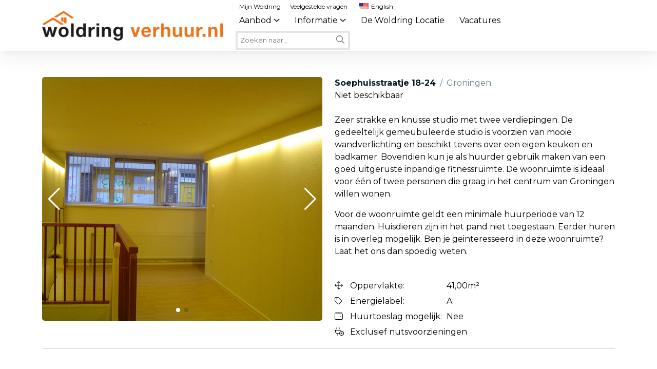

--- FILE ---
content_type: text/html; charset=UTF-8
request_url: https://woldringverhuur.nl/soephuisstraatje-18-24/
body_size: 11923
content:
<!DOCTYPE html>
<html lang="nl-NL">
<head>
    <meta charset="UTF-8"/>
<meta http-equiv="Content-Type" content="text/html; charset=UTF-8"/>
<meta http-equiv="X-UA-Compatible" content="IE=edge">
<meta name="viewport" content="width=device-width, initial-scale=1, minimum-scale=1">

<meta name="author" content="LJPc solutions">

<link rel="apple-touch-icon" sizes="180x180" href="https://woldringverhuur.nl/img/apple-touch-icon.png">
<link rel="icon" type="image/png" href="https://woldringverhuur.nl/img/favicon-32x32.png" sizes="32x32">
<link rel="icon" type="image/png" href="https://woldringverhuur.nl/img/android-chrome-192x192.png" sizes="192x192">
<link rel="icon" type="image/png" href="https://woldringverhuur.nl/img/favicon-16x16.png" sizes="16x16">
<link rel="manifest" href="https://woldringverhuur.nl/manifest.json">
<link rel="preconnect" href="https://fonts.googleapis.com">
<link rel="preconnect" href="https://fonts.gstatic.com" crossorigin>
<link href="https://fonts.googleapis.com/css2?family=Montserrat:wght@400;700&family=Open+Sans&display=swap" rel="stylesheet">
<meta name="theme-color" content="#ff7800">

<!-- Matomo -->
<script>
    var _paq = window._paq = window._paq || [];
    /* tracker methods like "setCustomDimension" should be called before "trackPageView" */
    _paq.push(['trackPageView']);
    _paq.push(['enableLinkTracking']);
    (function() {
        var u="//analytics.ljpc.nl/";
        _paq.push(['setTrackerUrl', u+'matomo.php']);
        _paq.push(['setSiteId', '3']);
        var d=document, g=d.createElement('script'), s=d.getElementsByTagName('script')[0];
        g.async=true; g.src=u+'matomo.js'; s.parentNode.insertBefore(g,s);
    })();
</script>
<noscript><p><img src="//analytics.ljpc.nl/matomo.php?idsite=3&amp;rec=1" style="border:0;" alt="" /></p></noscript>
<!-- End Matomo Code -->
<title>Soephuisstraatje 18-24 - Woldring Verhuur</title>

<meta name='robots' content='index, follow, max-image-preview:large, max-snippet:-1, max-video-preview:-1' />

	<title>Soephuisstraatje 18-24 - Woldring Verhuur</title>
	<link rel="canonical" href="https://woldringverhuur.nl/soephuisstraatje-18-24/" />
	<meta property="og:locale" content="nl_NL" />
	<meta property="og:type" content="article" />
	<meta property="og:title" content="Soephuisstraatje 18-24 - Woldring Verhuur" />
	<meta property="og:url" content="https://woldringverhuur.nl/soephuisstraatje-18-24/" />
	<meta property="og:site_name" content="Woldring Verhuur" />
	<meta property="article:modified_time" content="2025-04-15T13:53:27+00:00" />
	<meta name="twitter:card" content="summary_large_image" />
	<meta name="twitter:label1" content="Geschatte leestijd" />
	<meta name="twitter:data1" content="1 minuut" />
	<script type="application/ld+json" class="yoast-schema-graph">{"@context":"https://schema.org","@graph":[{"@type":["WebPage","ItemPage"],"@id":"https://woldringverhuur.nl/soephuisstraatje-18-24/","url":"https://woldringverhuur.nl/soephuisstraatje-18-24/","name":"Soephuisstraatje 18-24 - Woldring Verhuur","isPartOf":{"@id":"https://woldringverhuur.nl/#website"},"datePublished":"2020-10-24T09:54:54+00:00","dateModified":"2025-04-15T13:53:27+00:00","breadcrumb":{"@id":"https://woldringverhuur.nl/soephuisstraatje-18-24/#breadcrumb"},"inLanguage":"nl-NL","potentialAction":[{"@type":"ReadAction","target":["https://woldringverhuur.nl/soephuisstraatje-18-24/"]}]},{"@type":"BreadcrumbList","@id":"https://woldringverhuur.nl/soephuisstraatje-18-24/#breadcrumb","itemListElement":[{"@type":"ListItem","position":1,"name":"Home","item":"https://woldringverhuur.nl/"},{"@type":"ListItem","position":2,"name":"Soephuisstraatje 18-24"}]},{"@type":"WebSite","@id":"https://woldringverhuur.nl/#website","url":"https://woldringverhuur.nl/","name":"Woldring Verhuur","description":"Just another WordPress site","publisher":{"@id":"https://woldringverhuur.nl/#organization"},"potentialAction":[{"@type":"SearchAction","target":{"@type":"EntryPoint","urlTemplate":"https://woldringverhuur.nl/?s={search_term_string}"},"query-input":{"@type":"PropertyValueSpecification","valueRequired":true,"valueName":"search_term_string"}}],"inLanguage":"nl-NL"},{"@type":"Organization","@id":"https://woldringverhuur.nl/#organization","name":"Woldring Verhuur","url":"https://woldringverhuur.nl/","logo":{"@type":"ImageObject","inLanguage":"nl-NL","@id":"https://woldringverhuur.nl/#/schema/logo/image/","url":"https://woldringverhuur.nl/wp-content/uploads/2020/08/logo.png","contentUrl":"https://woldringverhuur.nl/wp-content/uploads/2020/08/logo.png","width":3194,"height":1000,"caption":"Woldring Verhuur"},"image":{"@id":"https://woldringverhuur.nl/#/schema/logo/image/"}}]}</script>


<link rel="alternate" title="oEmbed (JSON)" type="application/json+oembed" href="https://woldringverhuur.nl/wp-json/oembed/1.0/embed?url=https%3A%2F%2Fwoldringverhuur.nl%2Fsoephuisstraatje-18-24%2F" />
<link rel="alternate" title="oEmbed (XML)" type="text/xml+oembed" href="https://woldringverhuur.nl/wp-json/oembed/1.0/embed?url=https%3A%2F%2Fwoldringverhuur.nl%2Fsoephuisstraatje-18-24%2F&#038;format=xml" />
<style id='wp-img-auto-sizes-contain-inline-css' type='text/css'>
img:is([sizes=auto i],[sizes^="auto," i]){contain-intrinsic-size:3000px 1500px}
/*# sourceURL=wp-img-auto-sizes-contain-inline-css */
</style>

<link rel='stylesheet' id='wpmf-bakery-style-css' href='https://woldringverhuur.nl/wp-content/plugins/wp-media-folder/assets/css/vc_style.css?ver=6.1.2' type='text/css' media='all' />
<link rel='stylesheet' id='wpmf-bakery-display-gallery-style-css' href='https://woldringverhuur.nl/wp-content/plugins/wp-media-folder/assets/css/display-gallery/style-display-gallery.css?ver=6.1.2' type='text/css' media='all' />
<style id='wp-emoji-styles-inline-css' type='text/css'>

	img.wp-smiley, img.emoji {
		display: inline !important;
		border: none !important;
		box-shadow: none !important;
		height: 1em !important;
		width: 1em !important;
		margin: 0 0.07em !important;
		vertical-align: -0.1em !important;
		background: none !important;
		padding: 0 !important;
	}
/*# sourceURL=wp-emoji-styles-inline-css */
</style>
<link rel='stylesheet' id='wp-block-library-css' href='https://woldringverhuur.nl/wp-includes/css/dist/block-library/style.min.css?ver=6.9' type='text/css' media='all' />
<style id='global-styles-inline-css' type='text/css'>
:root{--wp--preset--aspect-ratio--square: 1;--wp--preset--aspect-ratio--4-3: 4/3;--wp--preset--aspect-ratio--3-4: 3/4;--wp--preset--aspect-ratio--3-2: 3/2;--wp--preset--aspect-ratio--2-3: 2/3;--wp--preset--aspect-ratio--16-9: 16/9;--wp--preset--aspect-ratio--9-16: 9/16;--wp--preset--color--black: #000000;--wp--preset--color--cyan-bluish-gray: #abb8c3;--wp--preset--color--white: #ffffff;--wp--preset--color--pale-pink: #f78da7;--wp--preset--color--vivid-red: #cf2e2e;--wp--preset--color--luminous-vivid-orange: #ff6900;--wp--preset--color--luminous-vivid-amber: #fcb900;--wp--preset--color--light-green-cyan: #7bdcb5;--wp--preset--color--vivid-green-cyan: #00d084;--wp--preset--color--pale-cyan-blue: #8ed1fc;--wp--preset--color--vivid-cyan-blue: #0693e3;--wp--preset--color--vivid-purple: #9b51e0;--wp--preset--gradient--vivid-cyan-blue-to-vivid-purple: linear-gradient(135deg,rgb(6,147,227) 0%,rgb(155,81,224) 100%);--wp--preset--gradient--light-green-cyan-to-vivid-green-cyan: linear-gradient(135deg,rgb(122,220,180) 0%,rgb(0,208,130) 100%);--wp--preset--gradient--luminous-vivid-amber-to-luminous-vivid-orange: linear-gradient(135deg,rgb(252,185,0) 0%,rgb(255,105,0) 100%);--wp--preset--gradient--luminous-vivid-orange-to-vivid-red: linear-gradient(135deg,rgb(255,105,0) 0%,rgb(207,46,46) 100%);--wp--preset--gradient--very-light-gray-to-cyan-bluish-gray: linear-gradient(135deg,rgb(238,238,238) 0%,rgb(169,184,195) 100%);--wp--preset--gradient--cool-to-warm-spectrum: linear-gradient(135deg,rgb(74,234,220) 0%,rgb(151,120,209) 20%,rgb(207,42,186) 40%,rgb(238,44,130) 60%,rgb(251,105,98) 80%,rgb(254,248,76) 100%);--wp--preset--gradient--blush-light-purple: linear-gradient(135deg,rgb(255,206,236) 0%,rgb(152,150,240) 100%);--wp--preset--gradient--blush-bordeaux: linear-gradient(135deg,rgb(254,205,165) 0%,rgb(254,45,45) 50%,rgb(107,0,62) 100%);--wp--preset--gradient--luminous-dusk: linear-gradient(135deg,rgb(255,203,112) 0%,rgb(199,81,192) 50%,rgb(65,88,208) 100%);--wp--preset--gradient--pale-ocean: linear-gradient(135deg,rgb(255,245,203) 0%,rgb(182,227,212) 50%,rgb(51,167,181) 100%);--wp--preset--gradient--electric-grass: linear-gradient(135deg,rgb(202,248,128) 0%,rgb(113,206,126) 100%);--wp--preset--gradient--midnight: linear-gradient(135deg,rgb(2,3,129) 0%,rgb(40,116,252) 100%);--wp--preset--font-size--small: 13px;--wp--preset--font-size--medium: 20px;--wp--preset--font-size--large: 36px;--wp--preset--font-size--x-large: 42px;--wp--preset--spacing--20: 0.44rem;--wp--preset--spacing--30: 0.67rem;--wp--preset--spacing--40: 1rem;--wp--preset--spacing--50: 1.5rem;--wp--preset--spacing--60: 2.25rem;--wp--preset--spacing--70: 3.38rem;--wp--preset--spacing--80: 5.06rem;--wp--preset--shadow--natural: 6px 6px 9px rgba(0, 0, 0, 0.2);--wp--preset--shadow--deep: 12px 12px 50px rgba(0, 0, 0, 0.4);--wp--preset--shadow--sharp: 6px 6px 0px rgba(0, 0, 0, 0.2);--wp--preset--shadow--outlined: 6px 6px 0px -3px rgb(255, 255, 255), 6px 6px rgb(0, 0, 0);--wp--preset--shadow--crisp: 6px 6px 0px rgb(0, 0, 0);}:where(.is-layout-flex){gap: 0.5em;}:where(.is-layout-grid){gap: 0.5em;}body .is-layout-flex{display: flex;}.is-layout-flex{flex-wrap: wrap;align-items: center;}.is-layout-flex > :is(*, div){margin: 0;}body .is-layout-grid{display: grid;}.is-layout-grid > :is(*, div){margin: 0;}:where(.wp-block-columns.is-layout-flex){gap: 2em;}:where(.wp-block-columns.is-layout-grid){gap: 2em;}:where(.wp-block-post-template.is-layout-flex){gap: 1.25em;}:where(.wp-block-post-template.is-layout-grid){gap: 1.25em;}.has-black-color{color: var(--wp--preset--color--black) !important;}.has-cyan-bluish-gray-color{color: var(--wp--preset--color--cyan-bluish-gray) !important;}.has-white-color{color: var(--wp--preset--color--white) !important;}.has-pale-pink-color{color: var(--wp--preset--color--pale-pink) !important;}.has-vivid-red-color{color: var(--wp--preset--color--vivid-red) !important;}.has-luminous-vivid-orange-color{color: var(--wp--preset--color--luminous-vivid-orange) !important;}.has-luminous-vivid-amber-color{color: var(--wp--preset--color--luminous-vivid-amber) !important;}.has-light-green-cyan-color{color: var(--wp--preset--color--light-green-cyan) !important;}.has-vivid-green-cyan-color{color: var(--wp--preset--color--vivid-green-cyan) !important;}.has-pale-cyan-blue-color{color: var(--wp--preset--color--pale-cyan-blue) !important;}.has-vivid-cyan-blue-color{color: var(--wp--preset--color--vivid-cyan-blue) !important;}.has-vivid-purple-color{color: var(--wp--preset--color--vivid-purple) !important;}.has-black-background-color{background-color: var(--wp--preset--color--black) !important;}.has-cyan-bluish-gray-background-color{background-color: var(--wp--preset--color--cyan-bluish-gray) !important;}.has-white-background-color{background-color: var(--wp--preset--color--white) !important;}.has-pale-pink-background-color{background-color: var(--wp--preset--color--pale-pink) !important;}.has-vivid-red-background-color{background-color: var(--wp--preset--color--vivid-red) !important;}.has-luminous-vivid-orange-background-color{background-color: var(--wp--preset--color--luminous-vivid-orange) !important;}.has-luminous-vivid-amber-background-color{background-color: var(--wp--preset--color--luminous-vivid-amber) !important;}.has-light-green-cyan-background-color{background-color: var(--wp--preset--color--light-green-cyan) !important;}.has-vivid-green-cyan-background-color{background-color: var(--wp--preset--color--vivid-green-cyan) !important;}.has-pale-cyan-blue-background-color{background-color: var(--wp--preset--color--pale-cyan-blue) !important;}.has-vivid-cyan-blue-background-color{background-color: var(--wp--preset--color--vivid-cyan-blue) !important;}.has-vivid-purple-background-color{background-color: var(--wp--preset--color--vivid-purple) !important;}.has-black-border-color{border-color: var(--wp--preset--color--black) !important;}.has-cyan-bluish-gray-border-color{border-color: var(--wp--preset--color--cyan-bluish-gray) !important;}.has-white-border-color{border-color: var(--wp--preset--color--white) !important;}.has-pale-pink-border-color{border-color: var(--wp--preset--color--pale-pink) !important;}.has-vivid-red-border-color{border-color: var(--wp--preset--color--vivid-red) !important;}.has-luminous-vivid-orange-border-color{border-color: var(--wp--preset--color--luminous-vivid-orange) !important;}.has-luminous-vivid-amber-border-color{border-color: var(--wp--preset--color--luminous-vivid-amber) !important;}.has-light-green-cyan-border-color{border-color: var(--wp--preset--color--light-green-cyan) !important;}.has-vivid-green-cyan-border-color{border-color: var(--wp--preset--color--vivid-green-cyan) !important;}.has-pale-cyan-blue-border-color{border-color: var(--wp--preset--color--pale-cyan-blue) !important;}.has-vivid-cyan-blue-border-color{border-color: var(--wp--preset--color--vivid-cyan-blue) !important;}.has-vivid-purple-border-color{border-color: var(--wp--preset--color--vivid-purple) !important;}.has-vivid-cyan-blue-to-vivid-purple-gradient-background{background: var(--wp--preset--gradient--vivid-cyan-blue-to-vivid-purple) !important;}.has-light-green-cyan-to-vivid-green-cyan-gradient-background{background: var(--wp--preset--gradient--light-green-cyan-to-vivid-green-cyan) !important;}.has-luminous-vivid-amber-to-luminous-vivid-orange-gradient-background{background: var(--wp--preset--gradient--luminous-vivid-amber-to-luminous-vivid-orange) !important;}.has-luminous-vivid-orange-to-vivid-red-gradient-background{background: var(--wp--preset--gradient--luminous-vivid-orange-to-vivid-red) !important;}.has-very-light-gray-to-cyan-bluish-gray-gradient-background{background: var(--wp--preset--gradient--very-light-gray-to-cyan-bluish-gray) !important;}.has-cool-to-warm-spectrum-gradient-background{background: var(--wp--preset--gradient--cool-to-warm-spectrum) !important;}.has-blush-light-purple-gradient-background{background: var(--wp--preset--gradient--blush-light-purple) !important;}.has-blush-bordeaux-gradient-background{background: var(--wp--preset--gradient--blush-bordeaux) !important;}.has-luminous-dusk-gradient-background{background: var(--wp--preset--gradient--luminous-dusk) !important;}.has-pale-ocean-gradient-background{background: var(--wp--preset--gradient--pale-ocean) !important;}.has-electric-grass-gradient-background{background: var(--wp--preset--gradient--electric-grass) !important;}.has-midnight-gradient-background{background: var(--wp--preset--gradient--midnight) !important;}.has-small-font-size{font-size: var(--wp--preset--font-size--small) !important;}.has-medium-font-size{font-size: var(--wp--preset--font-size--medium) !important;}.has-large-font-size{font-size: var(--wp--preset--font-size--large) !important;}.has-x-large-font-size{font-size: var(--wp--preset--font-size--x-large) !important;}
/*# sourceURL=global-styles-inline-css */
</style>

<style id='classic-theme-styles-inline-css' type='text/css'>
/*! This file is auto-generated */
.wp-block-button__link{color:#fff;background-color:#32373c;border-radius:9999px;box-shadow:none;text-decoration:none;padding:calc(.667em + 2px) calc(1.333em + 2px);font-size:1.125em}.wp-block-file__button{background:#32373c;color:#fff;text-decoration:none}
/*# sourceURL=/wp-includes/css/classic-themes.min.css */
</style>
<link rel='stylesheet' id='modal-window-css' href='https://woldringverhuur.nl/wp-content/plugins/modal-window/public/assets/css/modal.min.css?ver=6.2.3' type='text/css' media='all' />
<link rel='stylesheet' id='postcode_helper-css' href='https://woldringverhuur.nl/wp-content/plugins/wv-general-plugin/assets/css/postcode.css?ver=1757420175' type='text/css' media='all' />
<link rel='stylesheet' id='lity-css' href='https://woldringverhuur.nl/wp-content/plugins/wv-general-plugin/assets/css/lity.css?ver=1757420175' type='text/css' media='all' />
<link rel='stylesheet' id='trp-language-switcher-style-css' href='https://woldringverhuur.nl/wp-content/plugins/translatepress-multilingual/assets/css/trp-language-switcher.css?ver=3.0.7' type='text/css' media='all' />
<link rel='stylesheet' id='bootstrap-css' href='https://woldringverhuur.nl/wp-content/uploads/compiled-scss-and-js/bootstrap-bootstrap-scss-2723407904-147896707610.css?ver=6.9' type='text/css' media='all' />
<link rel='stylesheet' id='fontawesome-css' href='https://woldringverhuur.nl/wp-content/uploads/compiled-scss-and-js/fontawesome-fontawesome-scss-351280561-40019109118.css?ver=6.9' type='text/css' media='all' />
<link rel='stylesheet' id='style-css' href='https://woldringverhuur.nl/wp-content/uploads/compiled-scss-and-js/style-app-scss-351280561-250572047555.css?ver=6.9' type='text/css' media='all' />
<script type="text/javascript" src="https://woldringverhuur.nl/wp-includes/js/jquery/jquery.min.js?ver=3.7.1" id="jquery-core-js"></script>
<script type="text/javascript" src="https://woldringverhuur.nl/wp-includes/js/jquery/jquery-migrate.min.js?ver=3.4.1" id="jquery-migrate-js"></script>
<script type="text/javascript" src="https://woldringverhuur.nl/wp-content/plugins/wv-general-plugin/assets/js/postcode_helper.js?ver=1757420175" id="postcode_helper-js"></script>
<script type="text/javascript" src="https://woldringverhuur.nl/wp-content/plugins/wv-general-plugin/assets/js/lity.js?ver=1757420175" id="lity-js"></script>
<script type="text/javascript" src="https://woldringverhuur.nl/wp-content/plugins/wv-general-plugin/assets/js/frontend.js?ver=1757420175" id="frontend-js"></script>
<script type="text/javascript" src="https://woldringverhuur.nl/wp-content/plugins/wv-general-plugin/assets/js/frontend_and_admin.js?ver=1757420175" id="front_and_admin_ljpc-js"></script>
<script></script><meta name="generator" content="WordPress 6.9" />
<link rel='shortlink' href='https://woldringverhuur.nl/?p=32637' />
        <script>
            var errorQueue = [];
            let timeout;

            var errorMessage = '';


            function isBot() {
                const bots = ['crawler', 'spider', 'baidu', 'duckduckgo', 'bot', 'googlebot', 'bingbot', 'facebook', 'slurp', 'twitter', 'yahoo'];
                const userAgent = navigator.userAgent.toLowerCase();
                return bots.some(bot => userAgent.includes(bot));
            }

            /*
            window.onerror = function(msg, url, line) {
            // window.addEventListener('error', function(event) {
                console.error("Linha 600");

                var errorMessage = [
                    'Message: ' + msg,
                    'URL: ' + url,
                    'Line: ' + line
                ].join(' - ');
                */


            // Captura erros síncronos e alguns assíncronos
            window.addEventListener('error', function(event) {
                var msg = event.message;
                if (msg === "Script error.") {
                    console.error("Script error detected - maybe problem cross-origin");
                    return;
                }
                errorMessage = [
                    'Message: ' + msg,
                    'URL: ' + event.filename,
                    'Line: ' + event.lineno
                ].join(' - ');
                if (isBot()) {
                    return;
                }
                errorQueue.push(errorMessage);
                handleErrorQueue();
            });

            // Captura rejeições de promessas
            window.addEventListener('unhandledrejection', function(event) {
                errorMessage = 'Promise Rejection: ' + (event.reason || 'Unknown reason');
                if (isBot()) {
                    return;
                }
                errorQueue.push(errorMessage);
                handleErrorQueue();
            });

            // Função auxiliar para gerenciar a fila de erros
            function handleErrorQueue() {
                if (errorQueue.length >= 5) {
                    sendErrorsToServer();
                } else {
                    clearTimeout(timeout);
                    timeout = setTimeout(sendErrorsToServer, 5000);
                }
            }





            function sendErrorsToServer() {
                if (errorQueue.length > 0) {
                    var message;
                    if (errorQueue.length === 1) {
                        // Se houver apenas um erro, mantenha o formato atual
                        message = errorQueue[0];
                    } else {
                        // Se houver múltiplos erros, use quebras de linha para separá-los
                        message = errorQueue.join('\n\n');
                    }
                    var xhr = new XMLHttpRequest();
                    var nonce = '8a642a7043';
                    var ajaxurl = 'https://woldringverhuur.nl/wp-admin/admin-ajax.php?action=bill_minozzi_js_error_catched&_wpnonce=8a642a7043';
                    xhr.open('POST', encodeURI(ajaxurl));
                    xhr.setRequestHeader('Content-Type', 'application/x-www-form-urlencoded');
                    xhr.onload = function() {
                        if (xhr.status === 200) {
                            // console.log('Success:', xhr.responseText);
                        } else {
                            console.log('Error:', xhr.status);
                        }
                    };
                    xhr.onerror = function() {
                        console.error('Request failed');
                    };
                    xhr.send('action=bill_minozzi_js_error_catched&_wpnonce=' + nonce + '&bill_js_error_catched=' + encodeURIComponent(message));
                    errorQueue = []; // Limpa a fila de erros após o envio
                }
            }

            function sendErrorsToServer() {
                if (errorQueue.length > 0) {
                    var message = errorQueue.join(' | ');
                    //console.error(message);
                    var xhr = new XMLHttpRequest();
                    var nonce = '8a642a7043';
                    var ajaxurl = 'https://woldringverhuur.nl/wp-admin/admin-ajax.php?action=bill_minozzi_js_error_catched&_wpnonce=8a642a7043'; // No need to esc_js here
                    xhr.open('POST', encodeURI(ajaxurl));
                    xhr.setRequestHeader('Content-Type', 'application/x-www-form-urlencoded');
                    xhr.onload = function() {
                        if (xhr.status === 200) {
                            //console.log('Success:::', xhr.responseText);
                        } else {
                            console.log('Error:', xhr.status);
                        }
                    };
                    xhr.onerror = function() {
                        console.error('Request failed');
                    };
                    xhr.send('action=bill_minozzi_js_error_catched&_wpnonce=' + nonce + '&bill_js_error_catched=' + encodeURIComponent(message));
                    errorQueue = []; // Clear the error queue after sending
                }
            }

            function sendErrorsToServer() {
                if (errorQueue.length > 0) {
                    var message = errorQueue.join('\n\n'); // Usa duas quebras de linha como separador
                    var xhr = new XMLHttpRequest();
                    var nonce = '8a642a7043';
                    var ajaxurl = 'https://woldringverhuur.nl/wp-admin/admin-ajax.php?action=bill_minozzi_js_error_catched&_wpnonce=8a642a7043';
                    xhr.open('POST', encodeURI(ajaxurl));
                    xhr.setRequestHeader('Content-Type', 'application/x-www-form-urlencoded');
                    xhr.onload = function() {
                        if (xhr.status === 200) {
                            // console.log('Success:', xhr.responseText);
                        } else {
                            console.log('Error:', xhr.status);
                        }
                    };
                    xhr.onerror = function() {
                        console.error('Request failed');
                    };
                    xhr.send('action=bill_minozzi_js_error_catched&_wpnonce=' + nonce + '&bill_js_error_catched=' + encodeURIComponent(message));
                    errorQueue = []; // Limpa a fila de erros após o envio
                }
            }
            window.addEventListener('beforeunload', sendErrorsToServer);
        </script>
<link rel="alternate" hreflang="nl-NL" href="https://woldringverhuur.nl/soephuisstraatje-18-24/"/>
<link rel="alternate" hreflang="en-US" href="https://woldringverhuur.nl/en/soephuisstraatje-18-24/"/>
<link rel="alternate" hreflang="nl" href="https://woldringverhuur.nl/soephuisstraatje-18-24/"/>
<link rel="alternate" hreflang="en" href="https://woldringverhuur.nl/en/soephuisstraatje-18-24/"/>
<meta property="og:image" content="https://woldringverhuur.nl/wp-content/uploads/2020/10/soephuisstraatje-18-24-foto-1.jpg" /><meta property="og:image:width" content="2160" /><meta property="og:image:height" content="1620" /><meta name="generator" content="Powered by WPBakery Page Builder - drag and drop page builder for WordPress."/>
<link rel="icon" href="https://woldringverhuur.nl/wp-content/uploads/2020/08/cropped-favicon-32x32.png" sizes="32x32" />
<link rel="icon" href="https://woldringverhuur.nl/wp-content/uploads/2020/08/cropped-favicon-192x192.png" sizes="192x192" />
<link rel="apple-touch-icon" href="https://woldringverhuur.nl/wp-content/uploads/2020/08/cropped-favicon-180x180.png" />
<meta name="msapplication-TileImage" content="https://woldringverhuur.nl/wp-content/uploads/2020/08/cropped-favicon-270x270.png" />
<noscript><style> .wpb_animate_when_almost_visible { opacity: 1; }</style></noscript>
</head>
<body class="wp-singular woonruimte-template-default single single-woonruimte postid-32637 wp-custom-logo wp-theme-woldring translatepress-nl_NL wpb-js-composer js-comp-ver-8.6.1 vc_responsive">
<div class="wrapper">
    <header>
    <div class="container">
        <div class="logo"><a href="https://woldringverhuur.nl/" class="img-responsive-link" rel="home"><img width="2953" height="652" src="https://woldringverhuur.nl/wp-content/uploads/2021/10/cropped-logo-nieuw.png" class="img-responsive" alt="Woldring Verhuur" decoding="async" fetchpriority="high" srcset="https://woldringverhuur.nl/wp-content/uploads/2021/10/cropped-logo-nieuw.png 2953w, https://woldringverhuur.nl/wp-content/uploads/2021/10/cropped-logo-nieuw-300x66.png 300w, https://woldringverhuur.nl/wp-content/uploads/2021/10/cropped-logo-nieuw-1024x226.png 1024w, https://woldringverhuur.nl/wp-content/uploads/2021/10/cropped-logo-nieuw-768x170.png 768w, https://woldringverhuur.nl/wp-content/uploads/2021/10/cropped-logo-nieuw-1536x339.png 1536w, https://woldringverhuur.nl/wp-content/uploads/2021/10/cropped-logo-nieuw-2048x452.png 2048w, https://woldringverhuur.nl/wp-content/uploads/2021/10/cropped-logo-nieuw-18x4.png 18w" sizes="(max-width: 2953px) 100vw, 2953px" /></a></div>
        <div class="mobile_menu_button">
            <i class="fa-regular fa-bars fa-2x"></i>&nbsp;Menu
        </div>
        <div class="menu">
            <div class="topmenu">
                <ul class="navi">
                                            <li class="nav-main-item  menu-item menu-item-type-post_type menu-item-object-page menu-item-195614">
                            <a class="nav-main-link" href="https://woldringverhuur.nl/mijn-woldring/">Mijn Woldring</a>
                        </li>
                                            <li class="nav-main-item  menu-item menu-item-type-post_type menu-item-object-page menu-item-101680">
                            <a class="nav-main-link" href="https://woldringverhuur.nl/veelgestelde-vragen/">Veelgestelde vragen</a>
                        </li>
                                            <li class="nav-main-item  trp-language-switcher-container menu-item menu-item-type-post_type menu-item-object-language_switcher menu-item-101682">
                            <a class="nav-main-link" href="https://woldringverhuur.nl/en/soephuisstraatje-18-24/"><span data-no-translation><img class="trp-flag-image" src="https://woldringverhuur.nl/wp-content/plugins/translatepress-multilingual/assets/images/flags/en_US.png" width="18" height="12" alt="en_US" title="English"><span class="trp-ls-language-name">English</span></span></a>
                        </li>
                                    </ul>
            </div>
            <div class="submenu">
                <ul class="navi">
                                            <li class="nav-main-item  menu-item menu-item-type-custom menu-item-object-custom menu-item-30611 menu-item-has-children">
                            <a class="nav-main-link" href="#!/">Aanbod</a>
                                                            <ul class="nav-drop">
                                                                            <li class="nav-drop-item  menu-item menu-item-type-post_type menu-item-object-page menu-item-101697">
                                            <a href="https://woldringverhuur.nl/ons-aanbod/">Ons aanbod</a>
                                        </li>
                                                                            <li class="nav-drop-item  menu-item menu-item-type-taxonomy menu-item-object-categorie menu-item-30613">
                                            <a href="https://woldringverhuur.nl/appartementen/">Appartementen</a>
                                        </li>
                                                                            <li class="nav-drop-item  menu-item menu-item-type-taxonomy menu-item-object-categorie current-woonruimte-ancestor current-menu-parent current-woonruimte-parent menu-item-30612">
                                            <a href="https://woldringverhuur.nl/studios/">Studio's</a>
                                        </li>
                                                                            <li class="nav-drop-item  menu-item menu-item-type-taxonomy menu-item-object-categorie menu-item-30614">
                                            <a href="https://woldringverhuur.nl/kamers/">Kamers</a>
                                        </li>
                                                                            <li class="nav-drop-item  menu-item menu-item-type-taxonomy menu-item-object-categorie menu-item-129458">
                                            <a href="https://woldringverhuur.nl/parkeerplaatsen/">Parkeerplaatsen</a>
                                        </li>
                                                                    </ul>
                                                    </li>
                                            <li class="nav-main-item  menu-item menu-item-type-custom menu-item-object-custom menu-item-31189 menu-item-has-children">
                            <a class="nav-main-link" href="#!/">Informatie</a>
                                                            <ul class="nav-drop">
                                                                            <li class="nav-drop-item  menu-item menu-item-type-custom menu-item-object-custom menu-item-101778">
                                            <a href="/nieuws">Nieuws</a>
                                        </li>
                                                                            <li class="nav-drop-item  menu-item menu-item-type-post_type menu-item-object-page menu-item-31191">
                                            <a href="https://woldringverhuur.nl/over-ons/">Over ons</a>
                                        </li>
                                                                            <li class="nav-drop-item  menu-item menu-item-type-post_type menu-item-object-page menu-item-79666">
                                            <a href="https://woldringverhuur.nl/over-onze-werkwijze/">Over onze werkwijze</a>
                                        </li>
                                                                            <li class="nav-drop-item  menu-item menu-item-type-post_type menu-item-object-page menu-item-73239">
                                            <a href="https://woldringverhuur.nl/geschiedenis-van-woldring-verhuur/">Geschiedenis van Woldring Verhuur</a>
                                        </li>
                                                                    </ul>
                                                    </li>
                                            <li class="nav-main-item  menu-item menu-item-type-custom menu-item-object-custom menu-item-65478">
                            <a class="nav-main-link" href="https://dewoldringlocatie.nl/">De Woldring Locatie</a>
                                                    </li>
                                            <li class="nav-main-item  menu-item menu-item-type-post_type menu-item-object-page menu-item-223113">
                            <a class="nav-main-link" href="https://woldringverhuur.nl/vacatures/">Vacatures</a>
                                                    </li>
                                    </ul>
                <form action="/" method="GET" class="form">
                    <input type="text" class="form-control search" name="s" placeholder="Zoeken naar..." value="">
                    <button type="submit" class="search-button">
                        <i class="fa-regular fa-magnifying-glass"></i>
                    </button>
                </form>
            </div>
        </div>
    </div>
</header>
    <main>
        <div class="container">
            <div class="col-xs-12">
                    <div class="room">
        <div class="row">
            <div class="col-sm-6">
                <div class="row">
                    <div class="picture_box col-xs-12" id="picture_box">
                                                <div class="swiper">
                            <div class="swiper-wrapper">

                                                                    <div class="swiper-slide">
                                        <a href="https://woldringverhuur.nl/wp-content/uploads/2020/10/soephuisstraatje-18-24-foto-1.jpg">
                                            <img src="https://woldringverhuur.nl/wp-content/uploads/2020/10/soephuisstraatje-18-24-foto-1-540x405.jpg" width="540" height="405"
                                                 alt="Soephuisstraatje 18-24 foto 1" srcset="https://woldringverhuur.nl/wp-content/uploads/2020/10/soephuisstraatje-18-24-foto-1.jpg 2160w, https://woldringverhuur.nl/wp-content/uploads/2020/10/soephuisstraatje-18-24-foto-1-300x225.jpg 300w, https://woldringverhuur.nl/wp-content/uploads/2020/10/soephuisstraatje-18-24-foto-1-1024x768.jpg 1024w, https://woldringverhuur.nl/wp-content/uploads/2020/10/soephuisstraatje-18-24-foto-1-768x576.jpg 768w, https://woldringverhuur.nl/wp-content/uploads/2020/10/soephuisstraatje-18-24-foto-1-1536x1152.jpg 1536w, https://woldringverhuur.nl/wp-content/uploads/2020/10/soephuisstraatje-18-24-foto-1-2048x1536.jpg 2048w, https://woldringverhuur.nl/wp-content/uploads/2020/10/soephuisstraatje-18-24-foto-1-16x12.jpg 16w, https://woldringverhuur.nl/wp-content/uploads/2020/10/soephuisstraatje-18-24-foto-1-265x199.jpg 265w, https://woldringverhuur.nl/wp-content/uploads/2020/10/soephuisstraatje-18-24-foto-1-540x405.jpg 540w"
                                                 sizes="(max-width: 2160px) 100vw, 2160px">
                                        </a>
                                    </div>
                                                                    <div class="swiper-slide">
                                        <a href="https://woldringverhuur.nl/wp-content/uploads/2020/10/soephuisstraatje-18-24-foto-2.jpg">
                                            <img src="https://woldringverhuur.nl/wp-content/uploads/2020/10/soephuisstraatje-18-24-foto-2-540x405.jpg" width="540" height="405"
                                                 alt="Soephuisstraatje 18-24 foto 2" srcset="https://woldringverhuur.nl/wp-content/uploads/2020/10/soephuisstraatje-18-24-foto-2.jpg 2160w, https://woldringverhuur.nl/wp-content/uploads/2020/10/soephuisstraatje-18-24-foto-2-300x225.jpg 300w, https://woldringverhuur.nl/wp-content/uploads/2020/10/soephuisstraatje-18-24-foto-2-1024x768.jpg 1024w, https://woldringverhuur.nl/wp-content/uploads/2020/10/soephuisstraatje-18-24-foto-2-768x576.jpg 768w, https://woldringverhuur.nl/wp-content/uploads/2020/10/soephuisstraatje-18-24-foto-2-1536x1152.jpg 1536w, https://woldringverhuur.nl/wp-content/uploads/2020/10/soephuisstraatje-18-24-foto-2-2048x1536.jpg 2048w, https://woldringverhuur.nl/wp-content/uploads/2020/10/soephuisstraatje-18-24-foto-2-16x12.jpg 16w, https://woldringverhuur.nl/wp-content/uploads/2020/10/soephuisstraatje-18-24-foto-2-265x199.jpg 265w, https://woldringverhuur.nl/wp-content/uploads/2020/10/soephuisstraatje-18-24-foto-2-540x405.jpg 540w"
                                                 sizes="(max-width: 2160px) 100vw, 2160px">
                                        </a>
                                    </div>
                                                            </div>
                            <div class="swiper-button-prev"></div>
                            <div class="swiper-button-next"></div>
                            <div class="swiper-pagination"></div>

                        </div>
                    </div>

                </div>
                <br/>
            </div>

            <div class="col-sm-6">
                <div class="address">
                    <span id="street">Soephuisstraatje 18-24</span>&nbsp;&nbsp;/&nbsp;&nbsp;<span
                            id="city">Groningen</span>
                </div>
                                    <span id="not_available">Niet beschikbaar</span>
                                <br/>
                <div class="price">
                                    </div>
                <br/>
                <div id="short_description">
                    <p>Zeer strakke en knusse studio met twee verdiepingen. De gedeeltelijk gemeubuleerde studio is voorzien van mooie wandverlichting en beschikt tevens over een eigen keuken en badkamer. Bovendien kun je als huurder gebruik maken van een goed uitgeruste inpandige fitnessruimte. De woonruimte is ideaal voor één of twee personen die graag in het centrum van Groningen willen wonen.</p>
<p>Voor de woonruimte geldt een minimale huurperiode van 12 maanden. Huisdieren zijn in het pand niet toegestaan. Eerder huren is in overleg mogelijk. Ben je geinteresseerd in deze woonruimte? Laat het ons dan spoedig weten.</p>

                </div>
                                    <br/>
                    <div class="attributes">
                        <table>
                            <tr>
                                <td>
                                    <i class="fa-light fa-arrows-up-down-left-right"></i>&nbsp;
                                </td>
                                <td class="text">Oppervlakte:&nbsp;</td>
                                <td>41,00m&sup2;
                                </td>
                            </tr>
                                                            <tr>
                                    <td>
                                        <i class="fa-light fa-tag"></i>&nbsp;
                                    </td>
                                    <td class="text">Energielabel:&nbsp;</td>
                                    <td>A</td>
                                </tr>
                                                        <tr>
                                <td>
                                    <i class="fa-light fa-wallet"></i>&nbsp;
                                </td>
                                <td class="text">Huurtoeslag mogelijk:&nbsp;</td>
                                <td>Nee</td>
                            </tr>
                                                                                                                    <tr>
                                    <td>
                                        <i class="fa-light fa-plug-circle-xmark"></i>
                                    </td>
                                    <td class="text" colspan="2">Exclusief nutsvoorzieningen</td>
                                </tr>
                                                        
                        </table>
                    </div>
                            </div>
        </div>

        <div class="row">
            <div class="col-xs-12">
                <hr>
            </div>
        </div>

        <div class="d-none d-sm-block">
            <div class="row bottomheader">
                <div class="col-sm-7" id="attributes">
                    Kenmerken
                </div>
                <div class="col-sm-5">
                                    </div>
            </div>

            <div class="row bottomcontent">
                <div class="col-sm-7">
                    <table class="attributes">
                                            </table>
                </div>
                <div class="col-sm-5">
                                            <p class="text-center">
                            Om te kunnen reageren moet je eerst ingelogd zijn.<br/><br/>
                            <a href="/mijn-woldring/inloggen?redirect=https%3A%2F%2Fwoldringverhuur.nl%2Fsoephuisstraatje-18-24%2F"
                               class="btn btn-primary">Klik hier om in te loggen</a><br/>
                            <small>Nog geen account? <a href="/mijn-woldring/registreren">Klik dan
                                    hier</a></small>
                        </p>
                                    </div>
            </div>
        </div>
        <div class="d-sm-none d-md-none d-lg-none">
            <div class="col-xs-12">
                <div class="row">
                    <div class="col-sm-7" id="attributes">
                        <div class="row">
                            Kenmerken
                        </div>
                        <br/>
                        <div class="row">
                            <table class="attributes">
                                                                                            </table>
                        </div>
                    </div>
                    <br/>
                    <hr>
                    <br/>
                    <div class="col-sm-5">
                        <div class="row">
                                                    </div>
                        <div class="row">
                                                            <p class="text-center">
                                    Om te kunnen reageren moet je eerst ingelogd zijn.<br/><br/>
                                    <a href="/mijn-woldring/inloggen?redirect=https%3A%2F%2Fwoldringverhuur.nl%2Fsoephuisstraatje-18-24%2F"
                                       class="btn btn-primary">Klik hier om in te loggen</a><br/>
                                    <small>Nog geen account? <a href="/mijn-woldring/registreren">Klik dan
                                            hier</a></small>
                                </p>
                                                    </div>
                    </div>
                </div>
            </div>

        </div>
    </div>

    <script>
        jQuery(function ($) {
            var swiper = new Swiper('.swiper', {
                direction: 'horizontal',
                loop: true,
                autoplay: {
                    delay: 7500,
                    disableOnInteraction: true,
                },
                slidesPerView: 1,
                pagination: {
                    el: ".swiper-pagination",
                    clickable: true,
                },

                navigation: {
                    nextEl: '.swiper-button-next',
                    prevEl: '.swiper-button-prev',
                },

            });
            setTimeout(function () {
                $('.swiper a').simpleLightbox();
            }, 250);
        });
    </script>
            </div>
        </div>
        <br/>
        <br/>
    </main>
</div>
<footer class="fixed">
    <div class="bar1"></div>
    <div class="bar2">
        <div class="container">
            <div class="row">
                <div class="col-lg-3 col-md-12"><div class="widget"><a href="https://dewoldringlocatie.nl"><img width="626" height="684" src="https://woldringverhuur.nl/wp-content/uploads/2022/01/Ad-woldring@2x.jpg" class="image wp-image-101711  attachment-full size-full" alt="" style="max-width: 100%; height: auto;" decoding="async" loading="lazy" srcset="https://woldringverhuur.nl/wp-content/uploads/2022/01/Ad-woldring@2x.jpg 626w, https://woldringverhuur.nl/wp-content/uploads/2022/01/Ad-woldring@2x-275x300.jpg 275w, https://woldringverhuur.nl/wp-content/uploads/2022/01/Ad-woldring@2x-11x12.jpg 11w" sizes="auto, (max-width: 626px) 100vw, 626px" /></a></div></div>
                <div class="col-lg-2 col-md-6"><div class="widget"><h3 class="title">Informatie</h3>			<div class="textwidget"><p><a href="/veelgestelde-vragen/">Veelgestelde vragen</a></p>
<p><a href="/over-onze-werkwijze/">Hoe wij werken</a></p>
<p><a href="/over-ons/">Over ons</a></p>
<p><a href="/geschiedenis-van-woldring-verhuur/">Geschiedenis</a></p>
</div>
		</div></div>
                <div class="col-lg-2 col-md-6"><div class="widget"><h3 class="title">Ons aanbod</h3>			<div class="textwidget"><p><a href="https://woldringverhuur.nl/nl/ons-aanbod/">Totaal aanbod</a></p>
<p><a href="/appartementen/">Appartementen</a></p>
<p><a href="/kamers/">Kamers</a></p>
<p><a href="/studios/">Studio&#8217;s</a></p>
</div>
		</div></div>
                <div class="col-lg-3 col-md-6"><div class="widget"><h3 class="title">Contactgegevens</h3>			<div class="textwidget"><p>Woldring Verhuur<br />
Friesestraatweg 143-04<br />
9743AA Groningen<br />
Telefoon: <a title="Contact" href="tel:+31503600318">050-3600318</a><br />
E-mail: <a title="Contact" href="https://woldringverhuur.nl/contact/">verhuur@woldringverhuur.nl</a></p>
<p>Openingstijden kantoor:<br />
Ma t/m vrij: 09:00 &#8211; 17:00<br />
(Met uitzondering van feestdagen)</p>
<p><a href="https://woldringverhuur.nl/wp-content/uploads/2025/05/Privacyverklaring_Woldring_Verhuur.pdf">Bekijk onze privacyverklaring</a></p>
</div>
		</div></div>
                <div class="col-lg-2 col-md-6"><div class="widget"><h3 class="title">Tevreden over ons?</h3>			<div class="textwidget"><p><a href="https://g.page/r/CYIYdx5OTyl2EAg/review"><img loading="lazy" decoding="async" class="aligncenter wp-image-67631 size-full" src="https://woldringverhuur.nl/wp-content/uploads/2021/08/Google-3.png" alt="" width="188" height="188" srcset="https://woldringverhuur.nl/wp-content/uploads/2021/08/Google-3.png 188w, https://woldringverhuur.nl/wp-content/uploads/2021/08/Google-3-150x150.png 150w, https://woldringverhuur.nl/wp-content/uploads/2021/08/Google-3-12x12.png 12w" sizes="auto, (max-width: 188px) 100vw, 188px" /></a></p>
</div>
		</div></div>
            </div>
        </div>
    </div>
    <div class="bar3">
        <div class="container">
    <div class="col-xs-12">
        <div style="display:flex; align-items:center; gap:3px;">
            <span>Development en hosting door</span>
            <a href="https://ljpc-hosting.nl/" target="_blank" title="LJPc hosting"><img src="https://resources.ljpc.network/hosting/color-white.svg" alt="LJPc hosting" style="width:110px;"></a>
            <span>- Alles kan!</span>
        </div>
    </div>
</div>
    </div>
</footer>
<template id="tp-language" data-tp-language="nl_NL"></template><script type="speculationrules">
{"prefetch":[{"source":"document","where":{"and":[{"href_matches":"/*"},{"not":{"href_matches":["/wp-*.php","/wp-admin/*","/wp-content/uploads/*","/wp-content/*","/wp-content/plugins/*","/wp-content/themes/woldring/*","/*\\?(.+)"]}},{"not":{"selector_matches":"a[rel~=\"nofollow\"]"}},{"not":{"selector_matches":".no-prefetch, .no-prefetch a"}}]},"eagerness":"conservative"}]}
</script>
<div class="modal-window" id="modal-window-1" role="dialog" aria-modal="true"  aria-live="off"><div class="modal-window__wrapper"><div class="modal-window__content"><div class="modal-window__content-wrapper"><div class="modal-window__content-main"><p style="font-size:24px">In geval van ongelukken of calamiteiten willen wij uw familie en of uw borgsteller kunnen waarschuwen. Daarom verzoeken wij u dringend om de onderstaande vragen te beantwoorden. Wanneer het onmogelijk is om deze vragen te beantwoorden, verzoeken wij u een andere persoon met naam, e-mailadres en telefoonnummer in te vullen.</p></div></div><div class="modal-window__close -image" tabindex="0" role="button" aria-label="X"></div></div></div></div><script type="text/javascript" src="https://woldringverhuur.nl/wp-content/uploads/compiled-scss-and-js/script-script-js-5219883798.js?ver=6.9" id="script-js"></script>
<script type="text/javascript" src="https://woldringverhuur.nl/wp-content/uploads/compiled-scss-and-js/swiper-cached-unpkg-com-swiper@7-swiper-bundle-min-js-js-20852784905.js?ver=6.9" id="swiper-js"></script>
<script type="text/javascript" src="https://woldringverhuur.nl/wp-content/uploads/compiled-scss-and-js/simplelightbox-simple-lightbox-js-5219883798.js?ver=6.9" id="simplelightbox-js"></script>
<script type="text/javascript" id="modal-window-js-extra">
/* <![CDATA[ */
var ModalWindow = {"modal-window-1":{"overlay":true,"blockPage":true,"action":["click",0],"closeAction":[true,true],"mobile":[480,85,"%"],"triggers":["wow-modal-id-1","wow-modal-close-1","wow-button-close1"],"animation":["no",400,"no",400],"style":{"--mw-zindex":"999999","--mw-position":"fixed","--mw-radius":"5px","--mw-padding":"50px","--mw-font-size":"24px","--mw-font-family":"inherit","--mw-bg-color":"#ffffff","--mw-overlay":"rgba(0,0,0,.7)","--mw-scrollbar-width":"thin","--mw-scrollbar-color":"#4F4F4F","--mw-scrollbar-track":"rgba(255,255,255, 0)","--mw-scrollbar-thin":"6px","--mw-width":"80%","--mw-height":"80%","--mw-inset-top":"10vh","--mw-inset-right":"0%","--mw-inset-left":"0%","--mw-close-padding":"6px 12px","--mw-close-size":"48px","--mw-close-font":"inherit","--mw-close-weight":"400","--mw-close-style":"normal","--mw-close-radius":"0px","--mw-close-box":"50px","--mw-close-color":"#ffffff","--mw-close-h-color":"#000000","--mw-close-bg":"#000000","--mw-close-h-bg":"#ffffff","--mw-close-inset":"0px 0px auto auto"}},"ajaxurl":"https://woldringverhuur.nl/wp-admin/admin-ajax.php","nonce":"ff72b70636"};
//# sourceURL=modal-window-js-extra
/* ]]> */
</script>
<script type="text/javascript" src="https://woldringverhuur.nl/wp-content/plugins/modal-window/public/assets/js/modalWindow.min.js?ver=6.2.3" id="modal-window-js"></script>
<script id="wp-emoji-settings" type="application/json">
{"baseUrl":"https://s.w.org/images/core/emoji/17.0.2/72x72/","ext":".png","svgUrl":"https://s.w.org/images/core/emoji/17.0.2/svg/","svgExt":".svg","source":{"concatemoji":"https://woldringverhuur.nl/wp-includes/js/wp-emoji-release.min.js?ver=6.9"}}
</script>
<script type="module">
/* <![CDATA[ */
/*! This file is auto-generated */
const a=JSON.parse(document.getElementById("wp-emoji-settings").textContent),o=(window._wpemojiSettings=a,"wpEmojiSettingsSupports"),s=["flag","emoji"];function i(e){try{var t={supportTests:e,timestamp:(new Date).valueOf()};sessionStorage.setItem(o,JSON.stringify(t))}catch(e){}}function c(e,t,n){e.clearRect(0,0,e.canvas.width,e.canvas.height),e.fillText(t,0,0);t=new Uint32Array(e.getImageData(0,0,e.canvas.width,e.canvas.height).data);e.clearRect(0,0,e.canvas.width,e.canvas.height),e.fillText(n,0,0);const a=new Uint32Array(e.getImageData(0,0,e.canvas.width,e.canvas.height).data);return t.every((e,t)=>e===a[t])}function p(e,t){e.clearRect(0,0,e.canvas.width,e.canvas.height),e.fillText(t,0,0);var n=e.getImageData(16,16,1,1);for(let e=0;e<n.data.length;e++)if(0!==n.data[e])return!1;return!0}function u(e,t,n,a){switch(t){case"flag":return n(e,"\ud83c\udff3\ufe0f\u200d\u26a7\ufe0f","\ud83c\udff3\ufe0f\u200b\u26a7\ufe0f")?!1:!n(e,"\ud83c\udde8\ud83c\uddf6","\ud83c\udde8\u200b\ud83c\uddf6")&&!n(e,"\ud83c\udff4\udb40\udc67\udb40\udc62\udb40\udc65\udb40\udc6e\udb40\udc67\udb40\udc7f","\ud83c\udff4\u200b\udb40\udc67\u200b\udb40\udc62\u200b\udb40\udc65\u200b\udb40\udc6e\u200b\udb40\udc67\u200b\udb40\udc7f");case"emoji":return!a(e,"\ud83e\u1fac8")}return!1}function f(e,t,n,a){let r;const o=(r="undefined"!=typeof WorkerGlobalScope&&self instanceof WorkerGlobalScope?new OffscreenCanvas(300,150):document.createElement("canvas")).getContext("2d",{willReadFrequently:!0}),s=(o.textBaseline="top",o.font="600 32px Arial",{});return e.forEach(e=>{s[e]=t(o,e,n,a)}),s}function r(e){var t=document.createElement("script");t.src=e,t.defer=!0,document.head.appendChild(t)}a.supports={everything:!0,everythingExceptFlag:!0},new Promise(t=>{let n=function(){try{var e=JSON.parse(sessionStorage.getItem(o));if("object"==typeof e&&"number"==typeof e.timestamp&&(new Date).valueOf()<e.timestamp+604800&&"object"==typeof e.supportTests)return e.supportTests}catch(e){}return null}();if(!n){if("undefined"!=typeof Worker&&"undefined"!=typeof OffscreenCanvas&&"undefined"!=typeof URL&&URL.createObjectURL&&"undefined"!=typeof Blob)try{var e="postMessage("+f.toString()+"("+[JSON.stringify(s),u.toString(),c.toString(),p.toString()].join(",")+"));",a=new Blob([e],{type:"text/javascript"});const r=new Worker(URL.createObjectURL(a),{name:"wpTestEmojiSupports"});return void(r.onmessage=e=>{i(n=e.data),r.terminate(),t(n)})}catch(e){}i(n=f(s,u,c,p))}t(n)}).then(e=>{for(const n in e)a.supports[n]=e[n],a.supports.everything=a.supports.everything&&a.supports[n],"flag"!==n&&(a.supports.everythingExceptFlag=a.supports.everythingExceptFlag&&a.supports[n]);var t;a.supports.everythingExceptFlag=a.supports.everythingExceptFlag&&!a.supports.flag,a.supports.everything||((t=a.source||{}).concatemoji?r(t.concatemoji):t.wpemoji&&t.twemoji&&(r(t.twemoji),r(t.wpemoji)))});
//# sourceURL=https://woldringverhuur.nl/wp-includes/js/wp-emoji-loader.min.js
/* ]]> */
</script>
<script></script>    <script type="text/javascript">
        jQuery( function( $ ) {

            for (let i = 0; i < document.forms.length; ++i) {
                let form = document.forms[i];
				if ($(form).attr("method") != "get") { $(form).append('<input type="hidden" name="CjUbqYDf" value="UvL4bx" />'); }
if ($(form).attr("method") != "get") { $(form).append('<input type="hidden" name="H_nQhScR" value="WiswpvHTtBeIo7" />'); }
if ($(form).attr("method") != "get") { $(form).append('<input type="hidden" name="HekDmt" value="za@fdswn0" />'); }
            }

            $(document).on('submit', 'form', function () {
				if ($(this).attr("method") != "get") { $(this).append('<input type="hidden" name="CjUbqYDf" value="UvL4bx" />'); }
if ($(this).attr("method") != "get") { $(this).append('<input type="hidden" name="H_nQhScR" value="WiswpvHTtBeIo7" />'); }
if ($(this).attr("method") != "get") { $(this).append('<input type="hidden" name="HekDmt" value="za@fdswn0" />'); }
                return true;
            });

            jQuery.ajaxSetup({
                beforeSend: function (e, data) {

                    if (data.type !== 'POST') return;

                    if (typeof data.data === 'object' && data.data !== null) {
						data.data.append("CjUbqYDf", "UvL4bx");
data.data.append("H_nQhScR", "WiswpvHTtBeIo7");
data.data.append("HekDmt", "za@fdswn0");
                    }
                    else {
                        data.data = data.data + '&CjUbqYDf=UvL4bx&H_nQhScR=WiswpvHTtBeIo7&HekDmt=za@fdswn0';
                    }
                }
            });

        });
    </script>
	
</body>
</html>



<!-- Page cached by LiteSpeed Cache 7.7 on 2026-01-21 13:37:20 -->

--- FILE ---
content_type: text/css
request_url: https://woldringverhuur.nl/wp-content/plugins/wv-general-plugin/assets/css/postcode.css?ver=1757420175
body_size: -511
content:
input.loading {
    background-color: #ffffff;
    background-image: url("/wp-content/plugins/wv-general-plugin/loading.gif");
    background-size: 16px 16px;
    background-position: right 6px center;
    background-repeat: no-repeat;
}

--- FILE ---
content_type: text/css
request_url: https://woldringverhuur.nl/wp-content/uploads/compiled-scss-and-js/style-app-scss-351280561-250572047555.css?ver=6.9
body_size: 11313
content:
@charset "UTF-8";
/*! normalize.css v3.0.1 | MIT License | git.io/normalize */html{font-family:sans-serif;-ms-text-size-adjust:100%;-webkit-text-size-adjust:100%}body{margin:0}article,aside,details,figcaption,figure,footer,header,hgroup,main,nav,section,summary{display:block}audio,canvas,progress,video{display:inline-block;vertical-align:baseline}audio:not([controls]){display:none;height:0}[hidden],template{display:none}a{background:transparent}a:active,a:hover{outline:0}abbr[title]{border-bottom:1px dotted}b,strong{font-weight:bold}dfn{font-style:italic}h1{font-size:2em;margin:0.67em 0}mark{background:#ff0;color:#000}small{font-size:80%}sub,sup{font-size:75%;line-height:0;position:relative;vertical-align:baseline}sup{top:-0.5em}sub{bottom:-0.25em}img{border:0}svg:not(:root){overflow:hidden}figure{margin:1em 40px}hr{-moz-box-sizing:content-box;-webkit-box-sizing:content-box;box-sizing:content-box;height:0}pre{overflow:auto}code,kbd,pre,samp{font-family:monospace, monospace;font-size:1em}button,input,optgroup,select,textarea{color:inherit;font:inherit;margin:0}button{overflow:visible}button,select{text-transform:none}button,html input[type="button"],input[type="reset"],input[type="submit"]{-webkit-appearance:button;cursor:pointer}button[disabled],html input[disabled]{cursor:default}button::-moz-focus-inner,input::-moz-focus-inner{border:0;padding:0}input{line-height:normal}input[type="checkbox"],input[type="radio"]{-webkit-box-sizing:border-box;-moz-box-sizing:border-box;box-sizing:border-box;padding:0}input[type="number"]::-webkit-inner-spin-button,input[type="number"]::-webkit-outer-spin-button{height:auto}input[type="search"]{-webkit-appearance:textfield;-moz-box-sizing:content-box;-webkit-box-sizing:content-box;box-sizing:content-box}input[type="search"]::-webkit-search-cancel-button,input[type="search"]::-webkit-search-decoration{-webkit-appearance:none}fieldset{border:1px solid #c0c0c0;margin:0 2px;padding:0.35em 0.625em 0.75em}legend{border:0;padding:0}textarea{overflow:auto}optgroup{font-weight:bold}table{border-collapse:collapse;border-spacing:0}td,th{padding:0}a{text-decoration:none}.pace{-webkit-pointer-events:none;pointer-events:none;-webkit-user-select:none;-moz-user-select:none;-ms-user-select:none;user-select:none}.pace-inactive{display:none}.pace .pace-progress{background:#FF7800;position:fixed;z-index:2000;top:0;right:100%;width:100%;height:2px}.soft-font{opacity:0.6}#map{height:300px}.sharing .twitter iframe{margin:5px 0 0 5px}.living-area-tile{color:#000;position:relative;font-size:14px;margin-bottom:25px}.living-area-tile .image{width:100%;-webkit-border-radius:3px;-moz-border-radius:3px;border-radius:3px;margin-bottom:5px;position:relative}.living-area-tile .banner{position:absolute;background:#FF7800;padding:5px 15px;color:white;top:15px;text-transform:uppercase;font-weight:700}.living-area-tile .available_from,.living-area-tile .available_from_now,.living-area-tile .not_available{font-size:14px}.living-area-tile img{width:100%;height:auto}.living-area-tile .primary_address a{font-family:"Montserrat", sans-serif;font-weight:700;color:black !important;text-decoration:none;font-size:1.1em}.living-area-tile .primary_address a:hover{color:black !important;text-decoration:none}.living-area-tile .secondary_address{font-family:"Montserrat", sans-serif}.living-area-tile .price{font-family:"Montserrat", sans-serif;font-weight:700;color:#FF7800;font-size:21px}.living-area-tile.not_available{opacity:0.25;-webkit-transition:opacity 200ms, -webkit-filter 200ms;transition:opacity 200ms, -webkit-filter 200ms;-o-transition:filter 200ms, opacity 200ms;-moz-transition:filter 200ms, opacity 200ms;transition:filter 200ms, opacity 200ms;transition:filter 200ms, opacity 200ms, -webkit-filter 200ms;-webkit-filter:saturate(0%);filter:saturate(0%)}.living-area-tile.not_available:hover{-webkit-filter:saturate(100%);filter:saturate(100%);opacity:0.35}.filter{border:1px solid #cdcdcd;-webkit-border-radius:3px;-moz-border-radius:3px;border-radius:3px}.filter h1,.filter h2,.filter h3{font-size:14px}.filter .wrapper h2{padding:15px;border-bottom:1px solid #cdcdcd}.filter .content{padding:15px}.filter .content .btn{-webkit-border-radius:3px;-moz-border-radius:3px;border-radius:3px}.filter .noUi-target,.filter .noUi-target *{-webkit-touch-callout:none;-webkit-user-select:none;-ms-touch-action:none;touch-action:none;-ms-user-select:none;-moz-user-select:none;user-select:none;-moz-box-sizing:border-box;-webkit-box-sizing:border-box;box-sizing:border-box}.filter .noUi-target{position:relative;direction:ltr}.filter .noUi-base{width:100%;height:100%;position:relative;z-index:1}.filter .noUi-connect{position:absolute;right:0;top:0;left:0;bottom:0}.filter .noUi-origin{position:absolute;height:0;width:0}.filter .noUi-handle{position:relative;z-index:1}.filter .noUi-state-tap .noUi-connect,.filter .noUi-state-tap .noUi-origin{-webkit-transition:top 0.3s, right 0.3s, bottom 0.3s, left 0.3s;-o-transition:top 0.3s, right 0.3s, bottom 0.3s, left 0.3s;-moz-transition:top 0.3s, right 0.3s, bottom 0.3s, left 0.3s;transition:top 0.3s, right 0.3s, bottom 0.3s, left 0.3s}.filter .noUi-state-drag *{cursor:inherit !important}.filter .noUi-base,.filter .noUi-handle{-webkit-transform:translate3d(0, 0, 0);-moz-transform:translate3d(0, 0, 0);transform:translate3d(0, 0, 0)}.filter .noUi-horizontal{height:18px}.filter .noUi-horizontal .noUi-handle{width:34px;height:28px;left:-17px;top:-6px}.filter .noUi-vertical{width:18px}.filter .noUi-vertical .noUi-handle{width:28px;height:34px;left:-6px;top:-17px}.filter .noUi-target{background:#FAFAFA;-webkit-border-radius:4px;-moz-border-radius:4px;border-radius:4px;border:1px solid #D3D3D3;-webkit-box-shadow:inset 0 1px 1px #F0F0F0, 0 3px 6px -5px #BBB;-moz-box-shadow:inset 0 1px 1px #F0F0F0, 0 3px 6px -5px #BBB;box-shadow:inset 0 1px 1px #F0F0F0, 0 3px 6px -5px #BBB}.filter .noUi-connect{background:#FF7800;-webkit-box-shadow:inset 0 0 3px rgba(51, 51, 51, 0.45);-moz-box-shadow:inset 0 0 3px rgba(51, 51, 51, 0.45);box-shadow:inset 0 0 3px rgba(51, 51, 51, 0.45);-webkit-transition:background 450ms;-o-transition:background 450ms;-moz-transition:background 450ms;transition:background 450ms}.filter .noUi-draggable{cursor:w-resize}.filter .noUi-vertical .noUi-draggable{cursor:n-resize}.filter .noUi-handle{border:1px solid #D9D9D9;-webkit-border-radius:3px;-moz-border-radius:3px;border-radius:3px;background:#FFF;cursor:default;-webkit-box-shadow:inset 0 0 1px #FFF, inset 0 1px 7px #EBEBEB, 0 3px 6px -3px #BBB;-moz-box-shadow:inset 0 0 1px #FFF, inset 0 1px 7px #EBEBEB, 0 3px 6px -3px #BBB;box-shadow:inset 0 0 1px #FFF, inset 0 1px 7px #EBEBEB, 0 3px 6px -3px #BBB}.filter .noUi-active{-webkit-box-shadow:inset 0 0 1px #FFF, inset 0 1px 7px #DDD, 0 3px 6px -3px #BBB;-moz-box-shadow:inset 0 0 1px #FFF, inset 0 1px 7px #DDD, 0 3px 6px -3px #BBB;box-shadow:inset 0 0 1px #FFF, inset 0 1px 7px #DDD, 0 3px 6px -3px #BBB}.filter .noUi-handle:after,.filter .noUi-handle:before{content:"";display:block;position:absolute;height:14px;width:1px;background:#E8E7E6;left:14px;top:6px}.filter .noUi-handle:after{left:17px}.filter .noUi-vertical .noUi-handle:after,.filter .noUi-vertical .noUi-handle:before{width:14px;height:1px;left:6px;top:14px}.filter .noUi-vertical .noUi-handle:after{top:17px}.filter [disabled] .noUi-connect{background:#B8B8B8}.filter [disabled] .noUi-handle,.filter [disabled].noUi-handle,.filter [disabled].noUi-target{cursor:not-allowed}.filter .noUi-pips,.filter .noUi-pips *{-moz-box-sizing:border-box;-webkit-box-sizing:border-box;box-sizing:border-box}.filter .noUi-pips{position:absolute;color:#999}.filter .noUi-value{position:absolute;text-align:center}.filter .noUi-value-sub{color:#ccc;font-size:10px}.filter .noUi-marker{position:absolute;background:#CCC}.filter .noUi-marker-large,.filter .noUi-marker-sub{background:#AAA}.filter .noUi-pips-horizontal{padding:10px 0;height:80px;top:100%;left:0;width:100%}.filter .noUi-value-horizontal{-webkit-transform:translate3d(-50%, 50%, 0);-moz-transform:translate3d(-50%, 50%, 0);transform:translate3d(-50%, 50%, 0)}.filter .noUi-marker-horizontal.noUi-marker{margin-left:-1px;width:2px;height:5px}.filter .noUi-marker-horizontal.noUi-marker-sub{height:10px}.filter .noUi-marker-horizontal.noUi-marker-large{height:15px}.filter .noUi-pips-vertical{padding:0 10px;height:100%;top:0;left:100%}.filter .noUi-value-vertical{-webkit-transform:translate3d(0, 50%, 0);-moz-transform:translate3d(0, 50%, 0);transform:translate3d(0, 50%, 0);padding-left:25px}.filter .noUi-marker-vertical.noUi-marker{width:5px;height:2px;margin-top:-1px}.filter .noUi-marker-vertical.noUi-marker-sub{width:10px}.filter .noUi-marker-vertical.noUi-marker-large{width:15px}.filter .noUi-tooltip{display:block;position:absolute;border:1px solid #D9D9D9;-webkit-border-radius:3px;-moz-border-radius:3px;border-radius:3px;background:#fff;color:#000;padding:5px;text-align:center}.filter .noUi-horizontal .noUi-tooltip{-webkit-transform:translate(-50%, 0);-moz-transform:translate(-50%, 0);-ms-transform:translate(-50%, 0);-o-transform:translate(-50%, 0);transform:translate(-50%, 0);left:50%;bottom:120%}.filter .noUi-vertical .noUi-tooltip{-webkit-transform:translate(0, -50%);-moz-transform:translate(0, -50%);-ms-transform:translate(0, -50%);-o-transform:translate(0, -50%);transform:translate(0, -50%);top:50%;right:120%}.filter select{-webkit-appearance:button;-webkit-border-radius:3px;-webkit-padding-end:20px;-webkit-padding-start:2px;-webkit-user-select:none;background-position:95% center;background-repeat:no-repeat;border:1px solid #cdcdcd;background-color:#fff;font-size:inherit;overflow:hidden;padding:10px 15px;-o-text-overflow:ellipsis;text-overflow:ellipsis;white-space:nowrap;width:100%}.filter input[type=checkbox].css-checkbox{position:absolute;z-index:-1000;left:-1000px;overflow:hidden;clip:rect(0 0 0 0);height:1px;width:1px;margin:-1px;padding:0;border:0}.filter input[type=checkbox].css-checkbox+label.css-label{padding-left:27px;height:25px;display:inline-block;line-height:25px;background-repeat:no-repeat;background-position:0 0;vertical-align:middle;cursor:pointer}.filter input[type=checkbox].css-checkbox:checked+label.css-label{background-position:0 -25px}.filter label.css-label{background-image:url(/img/checkbox.png);-webkit-touch-callout:none;-webkit-user-select:none;-moz-user-select:none;-ms-user-select:none;user-select:none;font-weight:normal !important}.sssnext,.sssprev,.lb-prev,.lb-next,.lity-close:hover,.lity-close:focus,.lity-close:active,.lity-close:visited{width:25px;height:100%;margin:0;position:absolute;top:0;background:url("https://woldringverhuur.nl/wp-content/themes/woldring/assets/img/arr.png") no-repeat !important}.sss{height:0;margin:0;padding:0;position:relative;display:block;overflow:hidden}.ssslide{width:100%;margin:0;padding:0;position:absolute;top:0;left:0;display:none;overflow:hidden}.ssslide img{width:100%;height:auto;margin:0;padding:0;position:relative;display:block}.sssnext{right:3%;background-position:-26px 50% !important;top:-3px}.sssnext:hover{cursor:pointer}.sssprev{left:3%;background-position:0 50% !important}.sssprev:hover{cursor:pointer}.sssnext,.sssprev,.lb-prev,.lb-next,.lity-close:hover,.lity-close:focus,.lity-close:active,.lity-close:visited{height:100%;cursor:pointer;display:block}body:after{content:url("https://woldringverhuur.nl/wp-content/themes/woldring/assets/img/close.png") url("https://woldringverhuur.nl/wp-content/themes/woldring/assets/img/loading.gif") url("https://woldringverhuur.nl/wp-content/themes/woldring/assets/img/prev.png") url("https://woldringverhuur.nl/wp-content/themes/woldring/assets/img/next.png");display:none}body.lb-disable-scrolling{overflow:hidden}.lightboxOverlay{position:absolute;top:0;left:0;z-index:9999;background-color:black;filter:progid:DXImageTransform.Microsoft.Alpha(Opacity=80);opacity:0.8;display:none}.lightbox{position:absolute;left:0;width:100%;z-index:10000;text-align:center;line-height:0;font-weight:normal}.lightbox .lb-image{display:block;height:auto;max-width:inherit;max-height:none;-webkit-border-radius:3px;-moz-border-radius:3px;border-radius:3px;border:4px solid white}.lightbox a img{border:none}.lb-outerContainer{position:relative;*zoom:1;width:250px;height:250px;margin:0 auto;-webkit-border-radius:4px;-moz-border-radius:4px;border-radius:4px;background-color:white}.lb-outerContainer:after{content:"";display:table;clear:both}.lb-loader{position:absolute;top:43%;left:0;height:25%;width:100%;text-align:center;line-height:0}.lb-cancel{display:block;width:32px;height:32px;margin:0 auto;background:url("https://woldringverhuur.nl/wp-content/themes/woldring/assets/img/loading.gif") no-repeat}.lb-nav{position:absolute;top:0;left:0;height:100%;width:100%;z-index:10}.lb-nav a{outline:none;background-image:url("[data-uri]")}.lb-nav a.lb-prev{width:34%;left:0;float:left;background:url("https://woldringverhuur.nl/wp-content/themes/woldring/assets/img/prev.png") left 48% no-repeat;filter:progid:DXImageTransform.Microsoft.Alpha(Opacity=0);opacity:0;-webkit-transition:opacity 0.6s;-o-transition:opacity 0.6s;-moz-transition:opacity 0.6s;transition:opacity 0.6s}.lb-nav a.lb-prev:hover{filter:progid:DXImageTransform.Microsoft.Alpha(Opacity=100);opacity:1}.lb-nav a.lb-next{width:64%;right:0;float:right;background:url("https://woldringverhuur.nl/wp-content/themes/woldring/assets/img/next.png") right 48% no-repeat;filter:progid:DXImageTransform.Microsoft.Alpha(Opacity=0);opacity:0;-webkit-transition:opacity 0.6s;-o-transition:opacity 0.6s;-moz-transition:opacity 0.6s;transition:opacity 0.6s}.lb-nav a.lb-next:hover{filter:progid:DXImageTransform.Microsoft.Alpha(Opacity=100);opacity:1}.lb-dataContainer{margin:0 auto;padding-top:5px;*zoom:1;width:100%;-webkit-border-bottom-left-radius:4px;-moz-border-radius-bottomleft:4px;border-bottom-left-radius:4px;-webkit-border-bottom-right-radius:4px;-moz-border-radius-bottomright:4px;border-bottom-right-radius:4px}.lb-dataContainer:after{content:"";display:table;clear:both}.lb-data{padding:0 4px;color:#ccc}.lb-data .lb-details{width:85%;float:left;text-align:left;line-height:1.1em}.lb-data .lb-caption{font-size:13px;font-weight:bold;line-height:1em}.lb-data .lb-caption a{color:#4ae}.lb-data .lb-number{display:block;clear:left;padding-bottom:1em;font-size:12px;color:#999999}.lb-data .lb-close{display:block;float:right;width:30px;height:30px;background:url("https://woldringverhuur.nl/wp-content/themes/woldring/assets/img/close.png") top right no-repeat;text-align:right;outline:none;filter:progid:DXImageTransform.Microsoft.Alpha(Opacity=70);opacity:0.7;-webkit-transition:opacity 0.2s;-o-transition:opacity 0.2s;-moz-transition:opacity 0.2s;transition:opacity 0.2s}.lb-data .lb-close:hover{cursor:pointer;filter:progid:DXImageTransform.Microsoft.Alpha(Opacity=100);opacity:1}.lb-container>.nav{left:0}.picture-tile{color:#000}.picture-tile .image{-moz-background-size:cover;background-size:cover;width:100%;padding-bottom:100%;-webkit-border-radius:3px;-moz-border-radius:3px;border-radius:3px;margin-bottom:5px}.picture-tile .backstretch{-webkit-border-radius:50%;-moz-border-radius:50%;border-radius:50%}html,body{width:100%;height:100%;font-family:"Montserrat", sans-serif;-webkit-font-smoothing:antialiased;color:#000}a{color:#FF7800}.form-control{font-size:13px;padding:1em}h1,h2,h3{font-size:18px;font-family:"Montserrat", sans-serif;font-weight:bold;margin-top:0}h4{font-size:16px !important}.no-padding{padding:0 !important;margin:0 !important}.no-left-padding{padding-left:0 !important;margin-left:0 !important}.no-right-padding{padding-right:0 !important;margin-right:0 !important}.form-control-height{text-align:center;line-height:44px}input.form-control{height:44px;padding:10px 15px}.text-orange{color:#FF7800 !important}header{height:100px;display:-webkit-box;display:-webkit-flex;display:-moz-box;display:-ms-flexbox;display:flex;-webkit-box-align:center;-webkit-align-items:center;-moz-box-align:center;-ms-flex-align:center;align-items:center;-webkit-box-shadow:0px 0.3px 3.3px rgba(0, 0, 0, 0.032), 0px 1.1px 11.2px rgba(0, 0, 0, 0.048), 0px 5px 50px rgba(0, 0, 0, 0.08);-moz-box-shadow:0px 0.3px 3.3px rgba(0, 0, 0, 0.032), 0px 1.1px 11.2px rgba(0, 0, 0, 0.048), 0px 5px 50px rgba(0, 0, 0, 0.08);box-shadow:0px 0.3px 3.3px rgba(0, 0, 0, 0.032), 0px 1.1px 11.2px rgba(0, 0, 0, 0.048), 0px 5px 50px rgba(0, 0, 0, 0.08);background-color:white}header .container{display:-webkit-box;display:-webkit-flex;display:-moz-box;display:-ms-flexbox;display:flex;-webkit-box-pack:justify;-webkit-justify-content:space-between;-moz-box-pack:justify;-ms-flex-pack:justify;justify-content:space-between}@media (max-width:992px){header .container{-webkit-box-pack:center;-webkit-justify-content:center;-moz-box-pack:center;-ms-flex-pack:center;justify-content:center}}header .container .mobile_menu_button{-webkit-box-align:center;-webkit-align-items:center;-moz-box-align:center;-ms-flex-align:center;align-items:center;display:-webkit-box;display:-webkit-flex;display:-moz-box;display:-ms-flexbox;display:flex;margin-left:35px}@media (min-width:993px){header .container .mobile_menu_button{display:none}}header .container .logo{display:-webkit-box;display:-webkit-flex;display:-moz-box;display:-ms-flexbox;display:flex;-webkit-box-align:center;-webkit-align-items:center;-moz-box-align:center;-ms-flex-align:center;align-items:center}header .container .logo img{width:auto;height:auto;max-height:80px;max-width:100%}@media (min-width:993px){header .container .menu{display:-webkit-box;display:-webkit-flex;display:-moz-box;display:-ms-flexbox;display:flex;-webkit-box-pack:center;-webkit-justify-content:center;-moz-box-pack:center;-ms-flex-pack:center;justify-content:center;-webkit-box-orient:vertical;-webkit-box-direction:normal;-webkit-flex-direction:column;-moz-box-orient:vertical;-moz-box-direction:normal;-ms-flex-direction:column;flex-direction:column;-webkit-box-align:end;-webkit-align-items:end;-moz-box-align:end;-ms-flex-align:end;align-items:end}header .container .menu ul.navi{display:inline-block;list-style-type:none;margin-bottom:0}header .container .menu ul.navi li{display:inline-block}header .container .menu ul.navi li a{color:black;text-decoration:none}header .container .menu ul.navi li a:hover{text-decoration:none}header .container .menu ul.navi li.current_page_item,header .container .menu ul.navi li.current-menu-parent,header .container .menu ul.navi li.current-menu-item{font-weight:700}header .container .menu ul.navi li.current_page_item a,header .container .menu ul.navi li.current-menu-parent a,header .container .menu ul.navi li.current-menu-item a{color:#FF7800}header .container .menu ul.navi li.menu-item-has-children:after{font-family:"Font Awesome 6 Pro";content:"";font-style:normal;font-weight:400;color:black}header .container .menu ul.navi li .nav-drop{display:none}header .container .menu .topmenu{font-size:12px;margin-bottom:5px}header .container .menu .topmenu li{margin-right:15px}header .container .menu .topmenu li:last-of-type{margin-right:0}header .container .menu .submenu li{margin-right:25px;height:32px}header .container .menu .submenu li:last-of-type{margin-right:0}header .container .menu .submenu li ul.nav-drop{position:absolute;padding:10px;margin-top:5px;font-size:14px;background-color:white;-webkit-box-shadow:0px 0.8px 1.2px rgba(0, 0, 0, 0.021), 0px 1.7px 2.7px rgba(0, 0, 0, 0.031), 0px 2.9px 4.6px rgba(0, 0, 0, 0.038), 0px 4.3px 6.9px rgba(0, 0, 0, 0.044), 0px 6.3px 10px rgba(0, 0, 0, 0.05), 0px 8.9px 14.2px rgba(0, 0, 0, 0.056), 0px 12.6px 20.1px rgba(0, 0, 0, 0.062), 0px 18.3px 29.2px rgba(0, 0, 0, 0.069), 0px 28.1px 45px rgba(0, 0, 0, 0.079), 0px 50px 80px rgba(0, 0, 0, 0.1);-moz-box-shadow:0px 0.8px 1.2px rgba(0, 0, 0, 0.021), 0px 1.7px 2.7px rgba(0, 0, 0, 0.031), 0px 2.9px 4.6px rgba(0, 0, 0, 0.038), 0px 4.3px 6.9px rgba(0, 0, 0, 0.044), 0px 6.3px 10px rgba(0, 0, 0, 0.05), 0px 8.9px 14.2px rgba(0, 0, 0, 0.056), 0px 12.6px 20.1px rgba(0, 0, 0, 0.062), 0px 18.3px 29.2px rgba(0, 0, 0, 0.069), 0px 28.1px 45px rgba(0, 0, 0, 0.079), 0px 50px 80px rgba(0, 0, 0, 0.1);box-shadow:0px 0.8px 1.2px rgba(0, 0, 0, 0.021), 0px 1.7px 2.7px rgba(0, 0, 0, 0.031), 0px 2.9px 4.6px rgba(0, 0, 0, 0.038), 0px 4.3px 6.9px rgba(0, 0, 0, 0.044), 0px 6.3px 10px rgba(0, 0, 0, 0.05), 0px 8.9px 14.2px rgba(0, 0, 0, 0.056), 0px 12.6px 20.1px rgba(0, 0, 0, 0.062), 0px 18.3px 29.2px rgba(0, 0, 0, 0.069), 0px 28.1px 45px rgba(0, 0, 0, 0.079), 0px 50px 80px rgba(0, 0, 0, 0.1);-webkit-border-radius:5px;-moz-border-radius:5px;border-radius:5px;z-index:100}header .container .menu .submenu li ul.nav-drop li{display:block;padding:5px 10px;-webkit-border-radius:5px;-moz-border-radius:5px;border-radius:5px;margin-right:0}header .container .menu .submenu li ul.nav-drop li a{color:black;font-weight:400}header .container .menu .submenu li ul.nav-drop li.current_page_item,header .container .menu .submenu li ul.nav-drop li.current-menu-parent,header .container .menu .submenu li ul.nav-drop li.current-menu-item{font-weight:700;background-color:#fdf0e8}header .container .menu .submenu li ul.nav-drop li.current_page_item a,header .container .menu .submenu li ul.nav-drop li.current-menu-parent a,header .container .menu .submenu li ul.nav-drop li.current-menu-item a{color:#FF7800;font-weight:700}header .container .menu .submenu form{display:-webkit-inline-box;display:-webkit-inline-flex;display:-moz-inline-box;display:-ms-inline-flexbox;display:inline-flex;-webkit-box-align:center;-webkit-align-items:center;-moz-box-align:center;-ms-flex-align:center;align-items:center;margin-left:25px}header .container .menu .submenu form .search{width:auto;display:inline;padding:0 5px;height:37px;border:4px solid rgba(0, 0, 0, 0.1);-webkit-border-radius:0;-moz-border-radius:0;border-radius:0;outline:none !important;-webkit-box-shadow:none !important;-moz-box-shadow:none !important;box-shadow:none !important;padding-right:33px}header .container .menu .submenu form .search-button{background:transparent;border:none;outline:none;margin-left:-33px;color:rgba(0, 0, 0, 0.5)}header .container .menu .submenu form .search-button:hover{color:rgba(0, 0, 0, 0.8)}}@media (min-width:993px) and (max-width:1200px){header .container .menu .submenu form{display:none}}@media (max-width:992px){header .container .menu{background-color:white;position:absolute;top:100px;left:-100vw;width:100vw;display:-webkit-box;display:-webkit-flex;display:-moz-box;display:-ms-flexbox;display:flex;-webkit-box-orient:vertical;-webkit-box-direction:normal;-webkit-flex-direction:column;-moz-box-orient:vertical;-moz-box-direction:normal;-ms-flex-direction:column;flex-direction:column;-webkit-transition:left 200ms ease-in-out;-o-transition:left 200ms ease-in-out;-moz-transition:left 200ms ease-in-out;transition:left 200ms ease-in-out;z-index:100;padding-bottom:50px;-webkit-box-shadow:0px 5.3px 5.3px -39px rgba(0, 0, 0, 0.032), 0px 17.9px 17.9px -39px rgba(0, 0, 0, 0.048), 0px 80px 80px -39px rgba(0, 0, 0, 0.08);-moz-box-shadow:0px 5.3px 5.3px -39px rgba(0, 0, 0, 0.032), 0px 17.9px 17.9px -39px rgba(0, 0, 0, 0.048), 0px 80px 80px -39px rgba(0, 0, 0, 0.08);box-shadow:0px 5.3px 5.3px -39px rgba(0, 0, 0, 0.032), 0px 17.9px 17.9px -39px rgba(0, 0, 0, 0.048), 0px 80px 80px -39px rgba(0, 0, 0, 0.08)}header .container .menu.active{left:0}header .container .menu .submenu{-webkit-box-ordinal-group:2;-webkit-order:1;-moz-box-ordinal-group:2;-ms-flex-order:1;order:1}header .container .menu .topmenu{-webkit-box-ordinal-group:3;-webkit-order:2;-moz-box-ordinal-group:3;-ms-flex-order:2;order:2}header .container .menu .submenu,header .container .menu .topmenu{padding:0 15px}header .container .menu .submenu>ul,header .container .menu .topmenu>ul{list-style-type:none;padding-left:0}header .container .menu .submenu>ul>li,header .container .menu .topmenu>ul>li{margin-bottom:5px}header .container .menu .submenu>ul>li>a,header .container .menu .topmenu>ul>li>a{padding:5px 10px}header .container .menu .submenu ul,header .container .menu .topmenu ul{margin-bottom:0}header .container .menu .submenu li a,header .container .menu .topmenu li a{text-decoration:none;color:black;font-weight:400}header .container .menu .submenu li.current_page_item,header .container .menu .submenu li.current-menu-parent,header .container .menu .submenu li.current-menu-item,header .container .menu .topmenu li.current_page_item,header .container .menu .topmenu li.current-menu-parent,header .container .menu .topmenu li.current-menu-item{font-weight:700}header .container .menu .submenu li.current_page_item a,header .container .menu .submenu li.current-menu-parent a,header .container .menu .submenu li.current-menu-item a,header .container .menu .topmenu li.current_page_item a,header .container .menu .topmenu li.current-menu-parent a,header .container .menu .topmenu li.current-menu-item a{font-weight:700;color:#FF7800}header .container .menu .submenu ul.nav-drop,header .container .menu .topmenu ul.nav-drop{padding-left:15px}header .container .menu .submenu ul.nav-drop li,header .container .menu .topmenu ul.nav-drop li{display:block;padding:5px 10px;-webkit-border-radius:5px;-moz-border-radius:5px;border-radius:5px;margin-right:0}header .container .menu .submenu ul.nav-drop li a,header .container .menu .topmenu ul.nav-drop li a{color:black;font-weight:400}header .container .menu .submenu ul.nav-drop li.current_page_item,header .container .menu .submenu ul.nav-drop li.current-menu-parent,header .container .menu .submenu ul.nav-drop li.current-menu-item,header .container .menu .topmenu ul.nav-drop li.current_page_item,header .container .menu .topmenu ul.nav-drop li.current-menu-parent,header .container .menu .topmenu ul.nav-drop li.current-menu-item{font-weight:700;background-color:#fdf0e8}header .container .menu .submenu ul.nav-drop li.current_page_item a,header .container .menu .submenu ul.nav-drop li.current-menu-parent a,header .container .menu .submenu ul.nav-drop li.current-menu-item a,header .container .menu .topmenu ul.nav-drop li.current_page_item a,header .container .menu .topmenu ul.nav-drop li.current-menu-parent a,header .container .menu .topmenu ul.nav-drop li.current-menu-item a{color:#FF7800;font-weight:700}header .container .menu form{display:none}body.admin-bar header .container .menu{top:132px}}footer .bar1{background-color:black;display:block;width:100%;height:15px;border-bottom:2px solid white}footer .bar2{background:#FF7800;padding:75px 0;width:100%;display:block;line-height:2em;color:white}footer .bar2 h3{font-weight:700}footer .bar2 a{text-decoration:none;color:white}footer .bar2 a:hover{text-decoration:underline;color:black;font-weight:700}footer .bar2 .widget{margin-bottom:15px}footer .bar3{background-color:black;display:block;width:100%;padding:12px 0;color:white;font-size:12px;font-family:Open Sans, sans-serif}.home h2.category_name{display:inline-block}.home .wpb_content_element{margin-bottom:15px}@media (max-width:992px){.home .swiper .swiper-slide{display:-webkit-box;display:-webkit-flex;display:-moz-box;display:-ms-flexbox;display:flex;-webkit-box-pack:center;-webkit-justify-content:center;-moz-box-pack:center;-ms-flex-pack:center;justify-content:center}.home .swiper .swiper-slide img{max-height:250px !important;width:auto;height:auto}}.home .h1{line-height:1.3em}.home .h1.intro{font-size:48px}@media (max-width:768px){.home .h1.intro{font-size:32px}}.home .fa-ul{padding-left:0;margin-left:0}.home .fa-ul i{color:#46aa37;font-size:20px;margin-right:25px}.room .image{width:100%;height:auto;overflow:hidden}.room .image img{max-height:405px}.room .swiper-slide{height:475px}.room .swiper-slide img{display:block;width:100%;height:100%;-o-object-fit:cover;object-fit:cover}.room .address{color:#6B7F84}.room .address #street,.room .address #house_number,.room .address #additive{font-family:"Montserrat", sans-serif;font-weight:700;font-size:16px;color:#041923}.room .address #postal_code,.room .address #city{font-family:"Montserrat", sans-serif;font-size:16px}.room .price{font-family:"Montserrat", sans-serif;font-weight:700;color:#FF7800;font-size:36px}.room .short_description{font-family:"Montserrat", sans-serif;font-size:14px}.room .picture_box{position:relative}.room .picture_box img{-webkit-border-radius:5px;-moz-border-radius:5px;border-radius:5px}.room .picture_box .banner{position:absolute;background:#FF7800;padding:5px 15px;color:white;top:15px;text-transform:uppercase;font-weight:700;z-index:1}.room #available_from_now{font-weight:700;font-size:1.1em}.room .tabs .btn{height:28px;line-height:12px;margin-top:5px;margin-right:5px}.room .tabs .btn.active{background-color:#e66c00}.room div.attributes tr{line-height:30px}.room div.attributes td.text{padding-left:10px;padding-right:5px}.room .row.bottomheader{padding:15px 0}.room .row.bottomheader #attributes{line-height:50px}.room table.attributes{width:100%}.room table.attributes td.light{padding-left:15px;padding-right:50px;color:#000;font-weight:700;width:40%}.room table.attributes td.fill{width:60%}.room table.attributes tr{height:50px;border-top:1px #cdcdcd solid}.room .btn{-webkit-border-radius:3px;-moz-border-radius:3px;border-radius:3px;font-size:1em}.room .contact_header_interested{font-family:"Montserrat", sans-serif;font-weight:700;color:#FF7800;font-size:16px}.room .sss img{max-height:405px;max-height:-webkit-calc(100% * 0.75);max-height:-moz-calc(100% * 0.75);max-height:calc(100% * 0.75)}.room .attribute-parent{cursor:pointer}.room .attribute-parent i.closed{display:inline-block !important}.room .attribute-parent i.opened{display:none !important}.room .attribute-parent.opened i.closed{display:none !important}.room .attribute-parent.opened i.opened{display:inline-block !important}.room .attribute-child{display:none}.room .attribute-child.show{display:table-row}.category h1.category_name{font-size:40px;margin-bottom:0}@media (max-width:768px){.category h1.category_name{font-size:28px}}.category .result_amount{font-size:18px;color:#cdcdcd}.category .sort_bar{height:44px}.category .sort_bar div{height:44px}.category .sort_bar div div{height:44px;line-height:44px}.category .sort_bar select{width:50%}.category .view_type .fa-border{border:1px solid #cdcdcd;-webkit-border-radius:3px;-moz-border-radius:3px;border-radius:3px;padding:15px 13px 13px}.category .view_type i{cursor:pointer !important;color:#cdcdcd}.category .view_type i.active{color:#000}.category .view_type i:hover{color:#000}.category table tr{line-height:30px}.category table td.text{padding-left:10px;padding-right:5px}.category .living-area-tile .price{font-size:1.5em}.category .living-area-tile .information{margin-top:10px}.category .link{color:#FF7800}.category select{-webkit-appearance:button;-webkit-border-radius:3px;-webkit-padding-end:20px;-webkit-padding-start:2px;-webkit-user-select:none;background-position:95% center;background-repeat:no-repeat;border:1px solid #cdcdcd;background-color:#fff;font-size:inherit;overflow:hidden;padding:10px 15px;-o-text-overflow:ellipsis;text-overflow:ellipsis;white-space:nowrap;width:100%}.post-type-archive-nieuwsbericht div.title{color:#000;font-family:"Montserrat", sans-serif;font-weight:700;font-size:1.1em}.post-type-archive-nieuwsbericht div.subtitle{font-family:"Montserrat", sans-serif;font-size:14px;color:#6B7F84;margin-bottom:15px}.post-type-archive-nieuwsbericht div.excerpt{color:#000;font-family:"Montserrat", sans-serif;font-size:14px}.post-type-archive-nieuwsbericht .row{margin-bottom:15px}.post-type-archive-nieuwsbericht .nieuwsbericht{position:relative}.post-type-archive-nieuwsbericht .nieuwsbericht img{width:100%}.single-nieuwsbericht h1{margin-bottom:5px !important}.single-nieuwsbericht .subtitle{font-family:"Montserrat", sans-serif;font-size:14px;color:#6B7F84;margin-bottom:30px}.page h1.category_name,.page .h1,.single-nieuwsbericht h1.category_name,.single-nieuwsbericht .h1,.archive h1.category_name,.archive .h1{font-size:40px;margin-bottom:20px;font-family:"Montserrat", sans-serif;font-weight:700}@media (max-width:768px){.page h1.category_name,.page .h1,.single-nieuwsbericht h1.category_name,.single-nieuwsbericht .h1,.archive h1.category_name,.archive .h1{font-size:28px}}.contact #map{height:150px}.contact h3{margin:22px 0 5px 0}.sssnext,.sssprev,.lb-prev,.lb-next,.lity-close:hover,.lity-close:focus,.lity-close:active,.lity-close:visited{text-decoration:none;text-align:center;padding:0;color:#fff;font-style:normal;font-size:35px;font-family:Arial, Baskerville, monospace;line-height:35px;text-shadow:0 1px 2px rgba(0, 0, 0, 0.6);border:0;background:none;outline:none;-webkit-box-shadow:none;-moz-box-shadow:none;box-shadow:none}.lity{z-index:9990;position:fixed;top:0;right:0;bottom:0;left:0;white-space:nowrap;background:#0b0b0b;background:rgba(0, 0, 0, 0.9);outline:none !important;opacity:0;-webkit-transition:opacity 0.3s ease;-o-transition:opacity 0.3s ease;-moz-transition:opacity 0.3s ease;transition:opacity 0.3s ease}.lity.lity-opened{opacity:1}.lity.lity-closed{opacity:0}.lity *{-webkit-box-sizing:border-box;-moz-box-sizing:border-box;box-sizing:border-box}.lity-wrap{z-index:9990;position:fixed;top:0;right:0;bottom:0;left:0;text-align:center;outline:none !important}.lity-wrap:before{content:"";display:inline-block;height:100%;vertical-align:middle;margin-right:-0.25em}.lity-loader{z-index:9991;color:#fff;position:absolute;top:50%;margin-top:-0.8em;width:100%;text-align:center;font-size:14px;font-family:Arial, Helvetica, sans-serif;opacity:0;-webkit-transition:opacity 0.3s ease;-o-transition:opacity 0.3s ease;-moz-transition:opacity 0.3s ease;transition:opacity 0.3s ease}.lity-loading .lity-loader{opacity:1}.lity-loading .lity-content{-webkit-transform:scale(0.8);-moz-transform:scale(0.8);-ms-transform:scale(0.8);-o-transform:scale(0.8);transform:scale(0.8)}.lity-container{z-index:9992;position:relative;text-align:left;vertical-align:middle;display:inline-block;white-space:normal;max-width:100%;max-height:100%;outline:none !important}.lity-content{z-index:9993;width:100%;-webkit-transform:scale(1);-moz-transform:scale(1);-ms-transform:scale(1);-o-transform:scale(1);transform:scale(1);-webkit-transition:-webkit-transform 0.3s ease;transition:-webkit-transform 0.3s ease;-o-transition:-o-transform 0.3s ease;-moz-transition:transform 0.3s ease, -moz-transform 0.3s ease;transition:transform 0.3s ease;transition:transform 0.3s ease, -webkit-transform 0.3s ease, -moz-transform 0.3s ease, -o-transform 0.3s ease}.lity-content:after{content:"";position:absolute;left:0;top:0;bottom:0;display:block;right:0;width:auto;height:auto;z-index:-1;-webkit-box-shadow:0 0 8px rgba(0, 0, 0, 0.6);-moz-box-shadow:0 0 8px rgba(0, 0, 0, 0.6);box-shadow:0 0 8px rgba(0, 0, 0, 0.6)}.lity-close{z-index:9994;width:35px;height:35px;position:fixed;right:0;top:0;cursor:pointer;text-decoration:none;text-align:center;padding:0;color:#fff;font-style:normal;font-size:35px;font-family:Arial, Baskerville, monospace;line-height:35px;text-shadow:0 1px 2px rgba(0, 0, 0, 0.6);border:0;background:none;outline:none;-webkit-box-shadow:none;-moz-box-shadow:none;box-shadow:none}.lity-close:active{top:1px}.lity-close::-moz-focus-inner{border:0;padding:0}.lity-iframe-container{width:100%;height:0;padding-top:56.25%;overflow:auto;pointer-events:auto;-webkit-transform:translateZ(0);-moz-transform:translateZ(0);transform:translateZ(0)}.lity-iframe-container iframe{position:absolute;display:block;top:0;left:0;width:100%;height:100%;-webkit-box-shadow:0 0 8px rgba(0, 0, 0, 0.6);-moz-box-shadow:0 0 8px rgba(0, 0, 0, 0.6);box-shadow:0 0 8px rgba(0, 0, 0, 0.6);background:#000}.lity-hide{display:none}.lity-closed .lity-content{-webkit-transform:scale(0.8);-moz-transform:scale(0.8);-ms-transform:scale(0.8);-o-transform:scale(0.8);transform:scale(0.8)}.lity-image img{max-width:100%;display:block;line-height:0;border:0}.lity-iframe .lity-container{width:100%;max-width:964px}.lity-youtube .lity-container{width:100%;max-width:964px}.lity-vimeo .lity-container{width:100%;max-width:964px}.lity-facebookvideo .lity-container{width:100%;max-width:964px}.lity-googlemaps .lity-container{width:100%;max-width:964px}body.hidden-scroll{overflow:hidden}.sl-overlay{position:fixed;left:0;right:0;top:0;bottom:0;background:#fff;display:none;z-index:1035}.sl-wrapper{z-index:1040;width:100%;height:100%;left:0;top:0;position:fixed}.sl-wrapper *{-webkit-box-sizing:border-box;-moz-box-sizing:border-box;box-sizing:border-box}.sl-wrapper button{border:0 none;background:transparent;font-size:28px;padding:0;cursor:pointer}.sl-wrapper button:hover{opacity:0.7}.sl-wrapper .sl-close{display:none;position:fixed;right:30px;top:30px;z-index:10060;margin-top:-14px;margin-right:-14px;height:44px;width:44px;line-height:44px;font-family:Arial, Baskerville, monospace;color:#000;font-size:3rem}.sl-wrapper .sl-counter{display:none;position:fixed;top:30px;left:30px;z-index:1060;color:#000;font-size:1rem}.sl-wrapper .sl-navigation{width:100%;display:none}.sl-wrapper .sl-navigation button{position:fixed;top:50%;margin-top:-22px;height:44px;width:22px;line-height:44px;text-align:center;display:block;z-index:10060;font-family:Arial, Baskerville, monospace;color:#000}.sl-wrapper .sl-navigation button.sl-next{right:5px;font-size:2rem}.sl-wrapper .sl-navigation button.sl-prev{left:5px;font-size:2rem}@media (min-width:35.5em){.sl-wrapper .sl-navigation button{width:44px}.sl-wrapper .sl-navigation button.sl-next{right:10px;font-size:3rem}.sl-wrapper .sl-navigation button.sl-prev{left:10px;font-size:3rem}}@media (min-width:50em){.sl-wrapper .sl-navigation button{width:44px}.sl-wrapper .sl-navigation button.sl-next{right:20px;font-size:3rem}.sl-wrapper .sl-navigation button.sl-prev{left:20px;font-size:3rem}}.sl-wrapper.sl-dir-rtl .sl-navigation{direction:ltr}.sl-wrapper .sl-image{position:fixed;-ms-touch-action:none;touch-action:none;z-index:10000}.sl-wrapper .sl-image img{margin:0;padding:0;display:block;border:0 none;width:100%;height:auto}@media (min-width:35.5em){.sl-wrapper .sl-image img{border:0 none}}@media (min-width:50em){.sl-wrapper .sl-image img{border:0 none}}.sl-wrapper .sl-image iframe{background:#000;border:0 none}@media (min-width:35.5em){.sl-wrapper .sl-image iframe{border:0 none}}@media (min-width:50em){.sl-wrapper .sl-image iframe{border:0 none}}.sl-wrapper .sl-image .sl-caption{display:none;padding:10px;color:#fff;background:rgba(0, 0, 0, 0.8);font-size:1rem;position:absolute;bottom:0;left:0;right:0}.sl-wrapper .sl-image .sl-caption.pos-top{bottom:auto;top:0}.sl-wrapper .sl-image .sl-caption.pos-outside{bottom:auto}.sl-wrapper .sl-image .sl-download{display:none;position:absolute;bottom:5px;right:5px;color:#000;z-index:1060}.sl-spinner{display:none;border:5px solid #333;-webkit-border-radius:40px;-moz-border-radius:40px;border-radius:40px;height:40px;left:50%;margin:-20px 0 0 -20px;opacity:0;position:fixed;top:50%;width:40px;z-index:1007;-webkit-animation:pulsate 1s ease-out infinite;-moz-animation:pulsate 1s ease-out infinite;-o-animation:pulsate 1s ease-out infinite;animation:pulsate 1s ease-out infinite}.sl-scrollbar-measure{position:absolute;top:-9999px;width:50px;height:50px;overflow:scroll}.sl-transition{transition:-moz-transform ease 200ms;transition:-ms-transform ease 200ms;transition:-o-transform ease 200ms;transition:-webkit-transform ease 200ms;-webkit-transition:-webkit-transform ease 200ms;-o-transition:-o-transform ease 200ms;-moz-transition:transform ease 200ms, -moz-transform ease 200ms;transition:transform ease 200ms;transition:transform ease 200ms, -webkit-transform ease 200ms, -moz-transform ease 200ms, -o-transform ease 200ms}@-webkit-keyframes pulsate{0%{-webkit-transform:scale(0.1);transform:scale(0.1);opacity:0}50%{opacity:1}100%{-webkit-transform:scale(1.2);transform:scale(1.2);opacity:0}}@keyframes pulsate{0%{-webkit-transform:scale(0.1);-moz-transform:scale(0.1);-o-transform:scale(0.1);transform:scale(0.1);opacity:0}50%{opacity:1}100%{-webkit-transform:scale(1.2);-moz-transform:scale(1.2);-o-transform:scale(1.2);transform:scale(1.2);opacity:0}}@-moz-keyframes pulsate{0%{-moz-transform:scale(0.1);transform:scale(0.1);opacity:0}50%{opacity:1}100%{-moz-transform:scale(1.2);transform:scale(1.2);opacity:0}}@-o-keyframes pulsate{0%{-o-transform:scale(0.1);transform:scale(0.1);opacity:0}50%{opacity:1}100%{-o-transform:scale(1.2);transform:scale(1.2);opacity:0}}.gfield_error{background-color:white !important;color:#b94a48;border:none !important;padding-top:0 !important;padding-bottom:0 !important}.page-header.header-small{min-height:0 !important}.validation_error{display:none}.validation_message{background-color:#e74c3c;color:#fff !important;padding:5px 10px !important;font-weight:400 !important}label.gfield_label{display:inline !important;margin-top:2px !important}label.gfield_label .gfield_required{display:none !important}#field_1_6,#field_1_9,#field_1_10,#field_1_11{margin-top:15px !important}.ginput_container.ginput_container_text{margin-top:8px !important}.ginput_container.ginput_container_radio{margin-top:0 !important}@media (min-width:768px){.ginput_container.ginput_container_radio li{display:inline;margin-right:13px !important}}.ginput_container.ginput_container_radio li label{position:relative;top:1px}ul.gform_fields li{width:100%;padding-right:0 !important}ul.gform_fields li:first-of-type .ginput_container{margin-top:0 !important}.gform_wrapper{margin-top:0 !important}.gform_wrapper select{width:100% !important}.gform_wrapper input[type="checkbox"]{margin-left:0 !important}.gform_fields li{margin-top:0 !important}.gform_footer{margin-top:0 !important;padding-top:3px !important}@media (max-width:992px){.acf-field{width:100% !important}}#acf-field_5f044395fa00f,#acf-field_5f05664c7355f,#acf-field_5f687803f0100{text-transform:uppercase}.acf-field-5f6876b4f00f0,.acf-field-5f6a190701c70,.acf-field-5f6a197b01c75{display:none !important}.acf-field-5f1b09ffe42fd,.acf-field-5f1b0e1d03f6f{display:none !important}.acf-field-5f91d542f8808,.acf-field-610eebcacb4f0,.acf-field-6112968646774,.acf-field-6152e9d93a024{display:none !important}@font-face{font-family:"swiper-icons";src:url("data:application/font-woff;charset=utf-8;base64, [base64]//wADZ2x5ZgAAAywAAADMAAAD2MHtryVoZWFkAAABbAAAADAAAAA2E2+eoWhoZWEAAAGcAAAAHwAAACQC9gDzaG10eAAAAigAAAAZAAAArgJkABFsb2NhAAAC0AAAAFoAAABaFQAUGG1heHAAAAG8AAAAHwAAACAAcABAbmFtZQAAA/gAAAE5AAACXvFdBwlwb3N0AAAFNAAAAGIAAACE5s74hXjaY2BkYGAAYpf5Hu/j+W2+MnAzMYDAzaX6QjD6/4//Bxj5GA8AuRwMYGkAPywL13jaY2BkYGA88P8Agx4j+/8fQDYfA1AEBWgDAIB2BOoAeNpjYGRgYNBh4GdgYgABEMnIABJzYNADCQAACWgAsQB42mNgYfzCOIGBlYGB0YcxjYGBwR1Kf2WQZGhhYGBiYGVmgAFGBiQQkOaawtDAoMBQxXjg/wEGPcYDDA4wNUA2CCgwsAAAO4EL6gAAeNpj2M0gyAACqxgGNWBkZ2D4/wMA+xkDdgAAAHjaY2BgYGaAYBkGRgYQiAHyGMF8FgYHIM3DwMHABGQrMOgyWDLEM1T9/w8UBfEMgLzE////P/5//f/V/xv+r4eaAAeMbAxwIUYmIMHEgKYAYjUcsDAwsLKxc3BycfPw8jEQA/[base64]/uznmfPFBNODM2K7MTQ45YEAZqGP81AmGGcF3iPqOop0r1SPTaTbVkfUe4HXj97wYE+yNwWYxwWu4v1ugWHgo3S1XdZEVqWM7ET0cfnLGxWfkgR42o2PvWrDMBSFj/IHLaF0zKjRgdiVMwScNRAoWUoH78Y2icB/yIY09An6AH2Bdu/UB+yxopYshQiEvnvu0dURgDt8QeC8PDw7Fpji3fEA4z/PEJ6YOB5hKh4dj3EvXhxPqH/SKUY3rJ7srZ4FZnh1PMAtPhwP6fl2PMJMPDgeQ4rY8YT6Gzao0eAEA409DuggmTnFnOcSCiEiLMgxCiTI6Cq5DZUd3Qmp10vO0LaLTd2cjN4fOumlc7lUYbSQcZFkutRG7g6JKZKy0RmdLY680CDnEJ+UMkpFFe1RN7nxdVpXrC4aTtnaurOnYercZg2YVmLN/d/gczfEimrE/fs/bOuq29Zmn8tloORaXgZgGa78yO9/cnXm2BpaGvq25Dv9S4E9+5SIc9PqupJKhYFSSl47+Qcr1mYNAAAAeNptw0cKwkAAAMDZJA8Q7OUJvkLsPfZ6zFVERPy8qHh2YER+3i/BP83vIBLLySsoKimrqKqpa2hp6+jq6RsYGhmbmJqZSy0sraxtbO3sHRydnEMU4uR6yx7JJXveP7WrDycAAAAAAAH//wACeNpjYGRgYOABYhkgZgJCZgZNBkYGLQZtIJsFLMYAAAw3ALgAeNolizEKgDAQBCchRbC2sFER0YD6qVQiBCv/H9ezGI6Z5XBAw8CBK/m5iQQVauVbXLnOrMZv2oLdKFa8Pjuru2hJzGabmOSLzNMzvutpB3N42mNgZGBg4GKQYzBhYMxJLMlj4GBgAYow/P/PAJJhLM6sSoWKfWCAAwDAjgbRAAB42mNgYGBkAIIbCZo5IPrmUn0hGA0AO8EFTQAA");font-weight:400;font-style:normal}:root{--swiper-theme-color: #fff}.swiper{margin-left:auto;margin-right:auto;position:relative;overflow:hidden;list-style:none;padding:0;z-index:1}.swiper-vertical>.swiper-wrapper{-webkit-box-orient:vertical;-webkit-box-direction:normal;-webkit-flex-direction:column;-moz-box-orient:vertical;-moz-box-direction:normal;-ms-flex-direction:column;flex-direction:column}.swiper-wrapper{position:relative;width:100%;height:100%;z-index:1;display:-webkit-box;display:-webkit-flex;display:-moz-box;display:-ms-flexbox;display:flex;-webkit-transition-property:-webkit-transform;transition-property:-webkit-transform;-o-transition-property:-o-transform;-moz-transition-property:transform, -moz-transform;transition-property:transform;transition-property:transform, -webkit-transform, -moz-transform, -o-transform;-webkit-box-sizing:content-box;-moz-box-sizing:content-box;box-sizing:content-box}.swiper-android .swiper-slide,.swiper-wrapper{-webkit-transform:translate3d(0px, 0, 0);-moz-transform:translate3d(0px, 0, 0);transform:translate3d(0px, 0, 0)}.swiper-pointer-events{-ms-touch-action:pan-y;touch-action:pan-y}.swiper-pointer-events.swiper-vertical{-ms-touch-action:pan-x;touch-action:pan-x}.swiper-slide{-webkit-flex-shrink:0;-ms-flex-negative:0;flex-shrink:0;width:100%;height:100%;position:relative;-webkit-transition-property:-webkit-transform;transition-property:-webkit-transform;-o-transition-property:-o-transform;-moz-transition-property:transform, -moz-transform;transition-property:transform;transition-property:transform, -webkit-transform, -moz-transform, -o-transform}.swiper-slide-invisible-blank{visibility:hidden}.swiper-autoheight,.swiper-autoheight .swiper-slide{height:auto}.swiper-autoheight .swiper-wrapper{-webkit-box-align:start;-webkit-align-items:flex-start;-moz-box-align:start;-ms-flex-align:start;align-items:flex-start;-webkit-transition-property:height, -webkit-transform;transition-property:height, -webkit-transform;-o-transition-property:height, -o-transform;-moz-transition-property:transform, height, -moz-transform;transition-property:transform, height;transition-property:transform, height, -webkit-transform, -moz-transform, -o-transform}.swiper-3d,.swiper-3d.swiper-css-mode .swiper-wrapper{-webkit-perspective:1200px;-moz-perspective:1200px;perspective:1200px}.swiper-3d .swiper-wrapper,.swiper-3d .swiper-slide,.swiper-3d .swiper-slide-shadow,.swiper-3d .swiper-slide-shadow-left,.swiper-3d .swiper-slide-shadow-right,.swiper-3d .swiper-slide-shadow-top,.swiper-3d .swiper-slide-shadow-bottom,.swiper-3d .swiper-cube-shadow{-webkit-transform-style:preserve-3d;-moz-transform-style:preserve-3d;transform-style:preserve-3d}.swiper-3d .swiper-slide-shadow,.swiper-3d .swiper-slide-shadow-left,.swiper-3d .swiper-slide-shadow-right,.swiper-3d .swiper-slide-shadow-top,.swiper-3d .swiper-slide-shadow-bottom{position:absolute;left:0;top:0;width:100%;height:100%;pointer-events:none;z-index:10}.swiper-3d .swiper-slide-shadow{background:rgba(0, 0, 0, 0.15)}.swiper-3d .swiper-slide-shadow-left{background-image:-webkit-gradient(linear, right top, left top, from(rgba(0, 0, 0, 0.5)), to(rgba(0, 0, 0, 0)));background-image:-webkit-linear-gradient(right, rgba(0, 0, 0, 0.5), rgba(0, 0, 0, 0));background-image:-moz-linear-gradient(right, rgba(0, 0, 0, 0.5), rgba(0, 0, 0, 0));background-image:-o-linear-gradient(right, rgba(0, 0, 0, 0.5), rgba(0, 0, 0, 0));background-image:linear-gradient(to left, rgba(0, 0, 0, 0.5), rgba(0, 0, 0, 0))}.swiper-3d .swiper-slide-shadow-right{background-image:-webkit-gradient(linear, left top, right top, from(rgba(0, 0, 0, 0.5)), to(rgba(0, 0, 0, 0)));background-image:-webkit-linear-gradient(left, rgba(0, 0, 0, 0.5), rgba(0, 0, 0, 0));background-image:-moz-linear-gradient(left, rgba(0, 0, 0, 0.5), rgba(0, 0, 0, 0));background-image:-o-linear-gradient(left, rgba(0, 0, 0, 0.5), rgba(0, 0, 0, 0));background-image:linear-gradient(to right, rgba(0, 0, 0, 0.5), rgba(0, 0, 0, 0))}.swiper-3d .swiper-slide-shadow-top{background-image:-webkit-gradient(linear, left bottom, left top, from(rgba(0, 0, 0, 0.5)), to(rgba(0, 0, 0, 0)));background-image:-webkit-linear-gradient(bottom, rgba(0, 0, 0, 0.5), rgba(0, 0, 0, 0));background-image:-moz-linear-gradient(bottom, rgba(0, 0, 0, 0.5), rgba(0, 0, 0, 0));background-image:-o-linear-gradient(bottom, rgba(0, 0, 0, 0.5), rgba(0, 0, 0, 0));background-image:linear-gradient(to top, rgba(0, 0, 0, 0.5), rgba(0, 0, 0, 0))}.swiper-3d .swiper-slide-shadow-bottom{background-image:-webkit-gradient(linear, left top, left bottom, from(rgba(0, 0, 0, 0.5)), to(rgba(0, 0, 0, 0)));background-image:-webkit-linear-gradient(top, rgba(0, 0, 0, 0.5), rgba(0, 0, 0, 0));background-image:-moz-linear-gradient(top, rgba(0, 0, 0, 0.5), rgba(0, 0, 0, 0));background-image:-o-linear-gradient(top, rgba(0, 0, 0, 0.5), rgba(0, 0, 0, 0));background-image:linear-gradient(to bottom, rgba(0, 0, 0, 0.5), rgba(0, 0, 0, 0))}.swiper-css-mode>.swiper-wrapper{overflow:auto;scrollbar-width:none;-ms-overflow-style:none}.swiper-css-mode>.swiper-wrapper::-webkit-scrollbar{display:none}.swiper-css-mode>.swiper-wrapper>.swiper-slide{scroll-snap-align:start start}.swiper-horizontal.swiper-css-mode>.swiper-wrapper{-webkit-scroll-snap-type:x mandatory;-ms-scroll-snap-type:x mandatory;scroll-snap-type:x mandatory}.swiper-vertical.swiper-css-mode>.swiper-wrapper{-webkit-scroll-snap-type:y mandatory;-ms-scroll-snap-type:y mandatory;scroll-snap-type:y mandatory}.swiper-centered>.swiper-wrapper::before{content:"";-webkit-flex-shrink:0;-ms-flex-negative:0;flex-shrink:0;-webkit-box-ordinal-group:10000;-webkit-order:9999;-moz-box-ordinal-group:10000;-ms-flex-order:9999;order:9999}.swiper-centered.swiper-horizontal>.swiper-wrapper>.swiper-slide:first-child{-webkit-margin-start:var(--swiper-centered-offset-before);-moz-margin-start:var(--swiper-centered-offset-before);margin-inline-start:var(--swiper-centered-offset-before)}.swiper-centered.swiper-horizontal>.swiper-wrapper::before{height:100%;min-height:1px;width:var(--swiper-centered-offset-after)}.swiper-centered.swiper-vertical>.swiper-wrapper>.swiper-slide:first-child{-webkit-margin-before:var(--swiper-centered-offset-before);margin-block-start:var(--swiper-centered-offset-before)}.swiper-centered.swiper-vertical>.swiper-wrapper::before{width:100%;min-width:1px;height:var(--swiper-centered-offset-after)}.swiper-centered>.swiper-wrapper>.swiper-slide{scroll-snap-align:center center}.swiper-virtual.swiper-css-mode .swiper-wrapper::after{content:"";position:absolute;left:0;top:0;pointer-events:none}.swiper-virtual.swiper-css-mode.swiper-horizontal .swiper-wrapper::after{height:1px;width:var(--swiper-virtual-size)}.swiper-virtual.swiper-css-mode.swiper-vertical .swiper-wrapper::after{width:1px;height:var(--swiper-virtual-size)}:root{--swiper-navigation-size: 44px}.swiper-button-prev,.swiper-button-next{position:absolute;top:50%;width:-webkit-calc(var(--swiper-navigation-size) / 44 * 27);width:-moz-calc(var(--swiper-navigation-size) / 44 * 27);width:calc(var(--swiper-navigation-size) / 44 * 27);height:var(--swiper-navigation-size);margin-top:-webkit-calc(0px - (var(--swiper-navigation-size) / 2));margin-top:-moz-calc(0px - (var(--swiper-navigation-size) / 2));margin-top:calc(0px - (var(--swiper-navigation-size) / 2));z-index:10;cursor:pointer;display:-webkit-box;display:-webkit-flex;display:-moz-box;display:-ms-flexbox;display:flex;-webkit-box-align:center;-webkit-align-items:center;-moz-box-align:center;-ms-flex-align:center;align-items:center;-webkit-box-pack:center;-webkit-justify-content:center;-moz-box-pack:center;-ms-flex-pack:center;justify-content:center;color:var(--swiper-navigation-color, var(--swiper-theme-color))}.swiper-button-prev.swiper-button-disabled,.swiper-button-next.swiper-button-disabled{opacity:0.35;cursor:auto;pointer-events:none}.swiper-button-prev:after,.swiper-button-next:after{font-family:swiper-icons;font-size:var(--swiper-navigation-size);text-transform:none !important;letter-spacing:0;text-transform:none;font-variant:initial;line-height:1}.swiper-button-prev,.swiper-rtl .swiper-button-next{left:10px;right:auto}.swiper-button-prev:after,.swiper-rtl .swiper-button-next:after{content:"prev"}.swiper-button-next,.swiper-rtl .swiper-button-prev{right:10px;left:auto}.swiper-button-next:after,.swiper-rtl .swiper-button-prev:after{content:"next"}.swiper-button-lock{display:none}:root{}.swiper-pagination{position:absolute;text-align:center;-webkit-transition:300ms opacity;-o-transition:300ms opacity;-moz-transition:300ms opacity;transition:300ms opacity;-webkit-transform:translate3d(0, 0, 0);-moz-transform:translate3d(0, 0, 0);transform:translate3d(0, 0, 0);z-index:10}.swiper-pagination.swiper-pagination-hidden{opacity:0}.swiper-pagination-fraction,.swiper-pagination-custom,.swiper-horizontal>.swiper-pagination-bullets,.swiper-pagination-bullets.swiper-pagination-horizontal{bottom:10px;left:0;width:100%}.swiper-pagination-bullets-dynamic{overflow:hidden;font-size:0}.swiper-pagination-bullets-dynamic .swiper-pagination-bullet{-webkit-transform:scale(0.33);-moz-transform:scale(0.33);-ms-transform:scale(0.33);-o-transform:scale(0.33);transform:scale(0.33);position:relative}.swiper-pagination-bullets-dynamic .swiper-pagination-bullet-active{-webkit-transform:scale(1);-moz-transform:scale(1);-ms-transform:scale(1);-o-transform:scale(1);transform:scale(1)}.swiper-pagination-bullets-dynamic .swiper-pagination-bullet-active-main{-webkit-transform:scale(1);-moz-transform:scale(1);-ms-transform:scale(1);-o-transform:scale(1);transform:scale(1)}.swiper-pagination-bullets-dynamic .swiper-pagination-bullet-active-prev{-webkit-transform:scale(0.66);-moz-transform:scale(0.66);-ms-transform:scale(0.66);-o-transform:scale(0.66);transform:scale(0.66)}.swiper-pagination-bullets-dynamic .swiper-pagination-bullet-active-prev-prev{-webkit-transform:scale(0.33);-moz-transform:scale(0.33);-ms-transform:scale(0.33);-o-transform:scale(0.33);transform:scale(0.33)}.swiper-pagination-bullets-dynamic .swiper-pagination-bullet-active-next{-webkit-transform:scale(0.66);-moz-transform:scale(0.66);-ms-transform:scale(0.66);-o-transform:scale(0.66);transform:scale(0.66)}.swiper-pagination-bullets-dynamic .swiper-pagination-bullet-active-next-next{-webkit-transform:scale(0.33);-moz-transform:scale(0.33);-ms-transform:scale(0.33);-o-transform:scale(0.33);transform:scale(0.33)}.swiper-pagination-bullet{width:var(--swiper-pagination-bullet-width, var(--swiper-pagination-bullet-size, 8px));height:var(--swiper-pagination-bullet-height, var(--swiper-pagination-bullet-size, 8px));display:inline-block;-webkit-border-radius:50%;-moz-border-radius:50%;border-radius:50%;background:var(--swiper-pagination-bullet-inactive-color, #000);opacity:var(--swiper-pagination-bullet-inactive-opacity, 0.2)}button.swiper-pagination-bullet{border:none;margin:0;padding:0;-webkit-box-shadow:none;-moz-box-shadow:none;box-shadow:none;-webkit-appearance:none;-moz-appearance:none;appearance:none}.swiper-pagination-clickable .swiper-pagination-bullet{cursor:pointer}.swiper-pagination-bullet:only-child{display:none !important}.swiper-pagination-bullet-active{opacity:var(--swiper-pagination-bullet-opacity, 1);background:var(--swiper-pagination-color, var(--swiper-theme-color))}.swiper-vertical>.swiper-pagination-bullets,.swiper-pagination-vertical.swiper-pagination-bullets{right:10px;top:50%;-webkit-transform:translate3d(0px, -50%, 0);-moz-transform:translate3d(0px, -50%, 0);transform:translate3d(0px, -50%, 0)}.swiper-vertical>.swiper-pagination-bullets .swiper-pagination-bullet,.swiper-pagination-vertical.swiper-pagination-bullets .swiper-pagination-bullet{margin:var(--swiper-pagination-bullet-vertical-gap, 6px) 0;display:block}.swiper-vertical>.swiper-pagination-bullets.swiper-pagination-bullets-dynamic,.swiper-pagination-vertical.swiper-pagination-bullets.swiper-pagination-bullets-dynamic{top:50%;-webkit-transform:translateY(-50%);-moz-transform:translateY(-50%);-ms-transform:translateY(-50%);-o-transform:translateY(-50%);transform:translateY(-50%);width:8px}.swiper-vertical>.swiper-pagination-bullets.swiper-pagination-bullets-dynamic .swiper-pagination-bullet,.swiper-pagination-vertical.swiper-pagination-bullets.swiper-pagination-bullets-dynamic .swiper-pagination-bullet{display:inline-block;-webkit-transition:200ms top, 200ms -webkit-transform;transition:200ms top, 200ms -webkit-transform;-o-transition:200ms top, 200ms -o-transform;-moz-transition:200ms transform, 200ms top, 200ms -moz-transform;transition:200ms transform, 200ms top;transition:200ms transform, 200ms top, 200ms -webkit-transform, 200ms -moz-transform, 200ms -o-transform}.swiper-horizontal>.swiper-pagination-bullets .swiper-pagination-bullet,.swiper-pagination-horizontal.swiper-pagination-bullets .swiper-pagination-bullet{margin:0 var(--swiper-pagination-bullet-horizontal-gap, 4px)}.swiper-horizontal>.swiper-pagination-bullets.swiper-pagination-bullets-dynamic,.swiper-pagination-horizontal.swiper-pagination-bullets.swiper-pagination-bullets-dynamic{left:50%;-webkit-transform:translateX(-50%);-moz-transform:translateX(-50%);-ms-transform:translateX(-50%);-o-transform:translateX(-50%);transform:translateX(-50%);white-space:nowrap}.swiper-horizontal>.swiper-pagination-bullets.swiper-pagination-bullets-dynamic .swiper-pagination-bullet,.swiper-pagination-horizontal.swiper-pagination-bullets.swiper-pagination-bullets-dynamic .swiper-pagination-bullet{-webkit-transition:200ms left, 200ms -webkit-transform;transition:200ms left, 200ms -webkit-transform;-o-transition:200ms left, 200ms -o-transform;-moz-transition:200ms transform, 200ms left, 200ms -moz-transform;transition:200ms transform, 200ms left;transition:200ms transform, 200ms left, 200ms -webkit-transform, 200ms -moz-transform, 200ms -o-transform}.swiper-horizontal.swiper-rtl>.swiper-pagination-bullets-dynamic .swiper-pagination-bullet{-webkit-transition:200ms right, 200ms -webkit-transform;transition:200ms right, 200ms -webkit-transform;-o-transition:200ms right, 200ms -o-transform;-moz-transition:200ms transform, 200ms right, 200ms -moz-transform;transition:200ms transform, 200ms right;transition:200ms transform, 200ms right, 200ms -webkit-transform, 200ms -moz-transform, 200ms -o-transform}.swiper-pagination-progressbar{background:rgba(0, 0, 0, 0.25);position:absolute}.swiper-pagination-progressbar .swiper-pagination-progressbar-fill{background:var(--swiper-pagination-color, var(--swiper-theme-color));position:absolute;left:0;top:0;width:100%;height:100%;-webkit-transform:scale(0);-moz-transform:scale(0);-ms-transform:scale(0);-o-transform:scale(0);transform:scale(0);-webkit-transform-origin:left top;-moz-transform-origin:left top;-ms-transform-origin:left top;-o-transform-origin:left top;transform-origin:left top}.swiper-rtl .swiper-pagination-progressbar .swiper-pagination-progressbar-fill{-webkit-transform-origin:right top;-moz-transform-origin:right top;-ms-transform-origin:right top;-o-transform-origin:right top;transform-origin:right top}.swiper-horizontal>.swiper-pagination-progressbar,.swiper-pagination-progressbar.swiper-pagination-horizontal,.swiper-vertical>.swiper-pagination-progressbar.swiper-pagination-progressbar-opposite,.swiper-pagination-progressbar.swiper-pagination-vertical.swiper-pagination-progressbar-opposite{width:100%;height:4px;left:0;top:0}.swiper-vertical>.swiper-pagination-progressbar,.swiper-pagination-progressbar.swiper-pagination-vertical,.swiper-horizontal>.swiper-pagination-progressbar.swiper-pagination-progressbar-opposite,.swiper-pagination-progressbar.swiper-pagination-horizontal.swiper-pagination-progressbar-opposite{width:4px;height:100%;left:0;top:0}.swiper-pagination-lock{display:none}.swiper-scrollbar{-webkit-border-radius:10px;-moz-border-radius:10px;border-radius:10px;position:relative;-ms-touch-action:none;background:rgba(0, 0, 0, 0.1)}.swiper-horizontal>.swiper-scrollbar{position:absolute;left:1%;bottom:3px;z-index:50;height:5px;width:98%}.swiper-vertical>.swiper-scrollbar{position:absolute;right:3px;top:1%;z-index:50;width:5px;height:98%}.swiper-scrollbar-drag{height:100%;width:100%;position:relative;background:rgba(0, 0, 0, 0.5);-webkit-border-radius:10px;-moz-border-radius:10px;border-radius:10px;left:0;top:0}.swiper-scrollbar-cursor-drag{cursor:move}.swiper-scrollbar-lock{display:none}.swiper-zoom-container{width:100%;height:100%;display:-webkit-box;display:-webkit-flex;display:-moz-box;display:-ms-flexbox;display:flex;-webkit-box-pack:center;-webkit-justify-content:center;-moz-box-pack:center;-ms-flex-pack:center;justify-content:center;-webkit-box-align:center;-webkit-align-items:center;-moz-box-align:center;-ms-flex-align:center;align-items:center;text-align:center}.swiper-zoom-container>img,.swiper-zoom-container>svg,.swiper-zoom-container>canvas{max-width:100%;max-height:100%;-o-object-fit:contain;object-fit:contain}.swiper-slide-zoomed{cursor:move}:root{}.swiper-lazy-preloader{width:42px;height:42px;position:absolute;left:50%;top:50%;margin-left:-21px;margin-top:-21px;z-index:10;-webkit-transform-origin:50%;-moz-transform-origin:50%;-ms-transform-origin:50%;-o-transform-origin:50%;transform-origin:50%;-webkit-animation:swiper-preloader-spin 1s infinite linear;-moz-animation:swiper-preloader-spin 1s infinite linear;-o-animation:swiper-preloader-spin 1s infinite linear;animation:swiper-preloader-spin 1s infinite linear;-webkit-box-sizing:border-box;-moz-box-sizing:border-box;box-sizing:border-box;border:4px solid var(--swiper-preloader-color, var(--swiper-theme-color));-webkit-border-radius:50%;-moz-border-radius:50%;border-radius:50%;border-top-color:transparent}.swiper-lazy-preloader-white{--swiper-preloader-color: #fff}.swiper-lazy-preloader-black{--swiper-preloader-color: #000}@-webkit-keyframes swiper-preloader-spin{100%{-webkit-transform:rotate(360deg);transform:rotate(360deg)}}@-moz-keyframes swiper-preloader-spin{100%{-moz-transform:rotate(360deg);transform:rotate(360deg)}}@-o-keyframes swiper-preloader-spin{100%{-o-transform:rotate(360deg);transform:rotate(360deg)}}@keyframes swiper-preloader-spin{100%{-webkit-transform:rotate(360deg);-moz-transform:rotate(360deg);-o-transform:rotate(360deg);transform:rotate(360deg)}}.swiper .swiper-notification{position:absolute;left:0;top:0;pointer-events:none;opacity:0;z-index:-1000}.swiper-free-mode>.swiper-wrapper{-webkit-transition-timing-function:ease-out;-moz-transition-timing-function:ease-out;-o-transition-timing-function:ease-out;transition-timing-function:ease-out;margin:0 auto}.swiper-grid>.swiper-wrapper{-webkit-flex-wrap:wrap;-ms-flex-wrap:wrap;flex-wrap:wrap}.swiper-grid-column>.swiper-wrapper{-webkit-flex-wrap:wrap;-ms-flex-wrap:wrap;flex-wrap:wrap;-webkit-box-orient:vertical;-webkit-box-direction:normal;-webkit-flex-direction:column;-moz-box-orient:vertical;-moz-box-direction:normal;-ms-flex-direction:column;flex-direction:column}.swiper-fade.swiper-free-mode .swiper-slide{-webkit-transition-timing-function:ease-out;-moz-transition-timing-function:ease-out;-o-transition-timing-function:ease-out;transition-timing-function:ease-out}.swiper-fade .swiper-slide{pointer-events:none;-webkit-transition-property:opacity;-o-transition-property:opacity;-moz-transition-property:opacity;transition-property:opacity}.swiper-fade .swiper-slide .swiper-slide{pointer-events:none}.swiper-fade .swiper-slide-active,.swiper-fade .swiper-slide-active .swiper-slide-active{pointer-events:auto}.swiper-cube{overflow:visible}.swiper-cube .swiper-slide{pointer-events:none;-webkit-backface-visibility:hidden;-moz-backface-visibility:hidden;backface-visibility:hidden;z-index:1;visibility:hidden;-webkit-transform-origin:0 0;-moz-transform-origin:0 0;-ms-transform-origin:0 0;-o-transform-origin:0 0;transform-origin:0 0;width:100%;height:100%}.swiper-cube .swiper-slide .swiper-slide{pointer-events:none}.swiper-cube.swiper-rtl .swiper-slide{-webkit-transform-origin:100% 0;-moz-transform-origin:100% 0;-ms-transform-origin:100% 0;-o-transform-origin:100% 0;transform-origin:100% 0}.swiper-cube .swiper-slide-active,.swiper-cube .swiper-slide-active .swiper-slide-active{pointer-events:auto}.swiper-cube .swiper-slide-active,.swiper-cube .swiper-slide-next,.swiper-cube .swiper-slide-prev,.swiper-cube .swiper-slide-next+.swiper-slide{pointer-events:auto;visibility:visible}.swiper-cube .swiper-slide-shadow-top,.swiper-cube .swiper-slide-shadow-bottom,.swiper-cube .swiper-slide-shadow-left,.swiper-cube .swiper-slide-shadow-right{z-index:0;-webkit-backface-visibility:hidden;-moz-backface-visibility:hidden;backface-visibility:hidden}.swiper-cube .swiper-cube-shadow{position:absolute;left:0;bottom:0px;width:100%;height:100%;opacity:0.6;z-index:0}.swiper-cube .swiper-cube-shadow:before{content:"";background:#000;position:absolute;left:0;top:0;bottom:0;right:0;-webkit-filter:blur(50px);filter:blur(50px)}.swiper-flip{overflow:visible}.swiper-flip .swiper-slide{pointer-events:none;-webkit-backface-visibility:hidden;-moz-backface-visibility:hidden;backface-visibility:hidden;z-index:1}.swiper-flip .swiper-slide .swiper-slide{pointer-events:none}.swiper-flip .swiper-slide-active,.swiper-flip .swiper-slide-active .swiper-slide-active{pointer-events:auto}.swiper-flip .swiper-slide-shadow-top,.swiper-flip .swiper-slide-shadow-bottom,.swiper-flip .swiper-slide-shadow-left,.swiper-flip .swiper-slide-shadow-right{z-index:0;-webkit-backface-visibility:hidden;-moz-backface-visibility:hidden;backface-visibility:hidden}.swiper-creative .swiper-slide{-webkit-backface-visibility:hidden;-moz-backface-visibility:hidden;backface-visibility:hidden;overflow:hidden;-webkit-transition-property:opacity, height, -webkit-transform;transition-property:opacity, height, -webkit-transform;-o-transition-property:opacity, height, -o-transform;-moz-transition-property:transform, opacity, height, -moz-transform;transition-property:transform, opacity, height;transition-property:transform, opacity, height, -webkit-transform, -moz-transform, -o-transform}.swiper-cards{overflow:visible}.swiper-cards .swiper-slide{-webkit-transform-origin:center bottom;-moz-transform-origin:center bottom;-ms-transform-origin:center bottom;-o-transform-origin:center bottom;transform-origin:center bottom;-webkit-backface-visibility:hidden;-moz-backface-visibility:hidden;backface-visibility:hidden;overflow:hidden}div[dir="auto"],p{margin-bottom:1em}img.aligncenter{position:relative;left:50%;-webkit-transform:translateX(-50%);-moz-transform:translateX(-50%);-ms-transform:translateX(-50%);-o-transform:translateX(-50%);transform:translateX(-50%)}main{margin-top:50px}.btn-block{width:100%}.btn-primary{color:white}.mt-0{margin-top:0 !important}.mt-0-x *{margin-top:0 !important}

--- FILE ---
content_type: text/javascript
request_url: https://woldringverhuur.nl/wp-content/uploads/compiled-scss-and-js/script-script-js-5219883798.js?ver=6.9
body_size: -401
content:
jQuery(function($){$('.menu-item-has-children').on('mouseover',function(e){$(e.currentTarget).find('.nav-drop').css('display','block');}).on('mouseout',function(e){$(e.currentTarget).find('.nav-drop').css('display','none');});$('.mobile_menu_button').on('click',function(){$('header .menu').toggleClass('active');})});

--- FILE ---
content_type: text/javascript
request_url: https://woldringverhuur.nl/wp-content/plugins/wv-general-plugin/assets/js/frontend.js?ver=1757420175
body_size: -448
content:
jQuery(document).ready(function ($) {
    $('.acf-image-uploader .acf-actions, .acf-field-5f16f16228c26').remove();
    // $('.acf-field').css('width', '100%');
    $(document).on('click', '.acf-image-uploader img', lity);
});


--- FILE ---
content_type: text/javascript
request_url: https://woldringverhuur.nl/wp-content/plugins/wv-general-plugin/assets/js/postcode_helper.js?ver=1757420175
body_size: 215
content:
jQuery(document).ready(function () {
    var allFields = [
        {
            'postcode': '#acf-field_5f0411cc4d0b4',
            'number': '#acf-field_5f0411e14d0b5',
            'street': '#acf-field_5f04120a4d0b7',
            'city': '#acf-field_5f0412224d0b8',
        },
        {
            'postcode': '#acf-field_5eff855109576',
            'number': '#acf-field_5eff2815dc6a6',
            'street': '#acf-field_5eff27fedc6a5',
            'city': '#acf-field_5eff855809577',
        },
        {
            'postcode': '#acf-field_5f30dbddd06d0',
            'number': '#acf-field_5f30dcb2d06d1',
            'street': '#acf-field_5f30dcfeae6c4',
            'city': '#acf-field_5f30dd06ae6c5',
        },
        {
            'postcode': '#acf-field_5f30e229e5c2c',
            'number': '#acf-field_5f30e240e5c2d',
            'street': '#acf-field_5f30e260e5c2f',
            'city': '#acf-field_5f30e270e5c30',
        },

        //Ouders
        {
            'postcode': '#acf-field_5f0560f172d30-field_5f055d208b9ec',
            'number': '#acf-field_5f0560f172d30-field_5f055d2f8b9ed',
            'street': '#acf-field_5f0560f172d30-field_5f055d4b8b9ef',
            'city': '#acf-field_5f0560f172d30-field_5f055d578b9f0',
        },
        {
            'postcode': '#acf-field_5f0560f172d30-field_5f6a1a8077b4b',
            'number': '#acf-field_5f0560f172d30-field_5f6a1aad77b4e',
            'street': '#acf-field_5f0560f172d30-field_5f6a1aff77b51',
            'city': '#acf-field_5f0560f172d30-field_5f6a1b3f77b54',
        },
        {
            'postcode': '#acf-field_5f6b07e35b84e-field_5f6b07e55b853',
            'number': '#acf-field_5f6b07e35b84e-field_5f6b07e55b855',
            'street': '#acf-field_5f6b07e35b84e-field_5f6b07e55b858',
            'city': '#acf-field_5f6b07e35b84e-field_5f6b07e55b85a',
        },
        {
            'postcode': '#acf-field_5f6b07e35b84e-field_5f6b07e55b854',
            'number': '#acf-field_5f6b07e35b84e-field_5f6b07e55b856',
            'street': '#acf-field_5f6b07e35b84e-field_5f6b07e55b859',
            'city': '#acf-field_5f6b07e35b84e-field_5f6b07e55b85b',
        },

        //Borgsteller
        {
            'postcode': '#acf-field_5f687706f00f4',
            'number': '#acf-field_5f687774f00f8',
            'street': '#acf-field_5f68779bf00fa',
            'city': '#acf-field_5f6877c1f00fc',
        },
        {
            'postcode': '#acf-field_5f05654b73556',
            'number': '#acf-field_5f05657d73557',
            'street': '#acf-field_5f05659d73559',
            'city': '#acf-field_5f0565af7355a',
        }
    ]

    allFields.forEach(function (fields) {
        jQuery(fields['postcode']).css('text-transform', 'uppercase');
        if (jQuery(fields['postcode']).length > 0 && jQuery(fields['number']).length > 0 && jQuery(fields['street']).length > 0 && jQuery(fields['city']).length > 0) {
            jQuery(fields['postcode'] + ', ' + fields['number']).on('change', function (e) {
                e.stopPropagation();
                var postcode = jQuery(fields['postcode']).val();
                var number = jQuery(fields['number']).val();

                if (postcode !== '' && number !== '') {
                    jQuery(fields['street'] + ', ' + fields['city']).addClass('loading');

                    jQuery.ajax({
                        url: '/wp-admin/admin-ajax.php',
                        method: 'POST',
                        data: {
                            action: 'postcode_check',
                            postcode: postcode,
                            number: number,
                        }
                    }).done(function (data) {
                        if (data.hasOwnProperty('street')) {
                            jQuery(fields['street']).val(data['street']).trigger('keyup');
                        }
                        if (data.hasOwnProperty('city')) {
                            jQuery(fields['city']).val(data['city']).trigger('keyup');
                        }
                    }).always(function () {
                        jQuery(fields['street'] + ', ' + fields['city']).removeClass('loading');
                    });
                }
            });
        }
    });
});